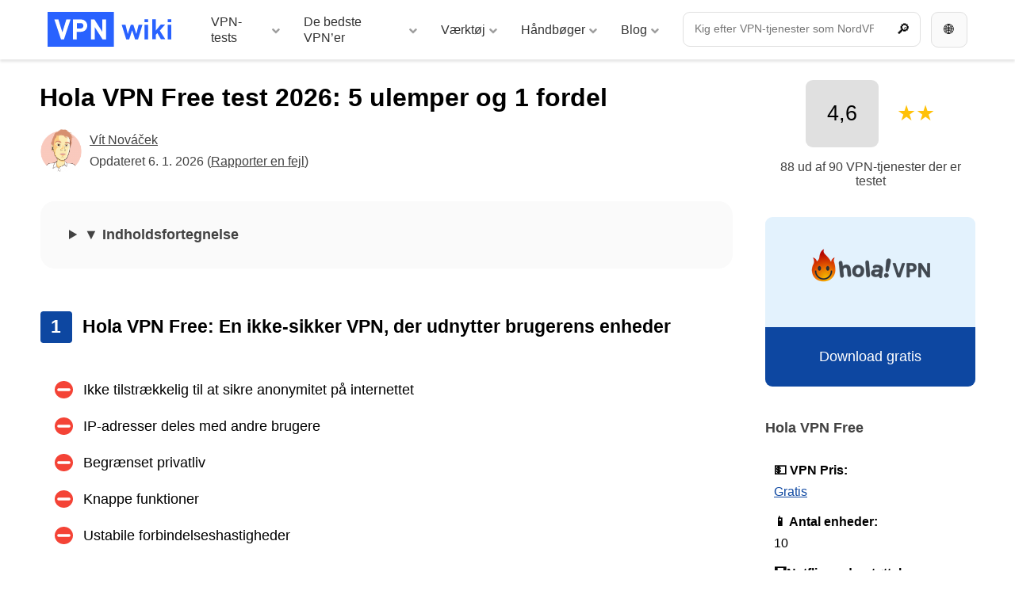

--- FILE ---
content_type: text/html; charset=UTF-8
request_url: https://vpnwiki.com/da/test/hola-free
body_size: 35952
content:
﻿﻿<!DOCTYPE html>
<html lang="da" class="no-js">
<head><meta charset="utf-8"><script>if(navigator.userAgent.match(/MSIE|Internet Explorer/i)||navigator.userAgent.match(/Trident\/7\..*?rv:11/i)){var href=document.location.href;if(!href.match(/[?&]nowprocket/)){if(href.indexOf("?")==-1){if(href.indexOf("#")==-1){document.location.href=href+"?nowprocket=1"}else{document.location.href=href.replace("#","?nowprocket=1#")}}else{if(href.indexOf("#")==-1){document.location.href=href+"&nowprocket=1"}else{document.location.href=href.replace("#","&nowprocket=1#")}}}}</script><script>(()=>{class RocketLazyLoadScripts{constructor(){this.v="1.2.6",this.triggerEvents=["keydown","mousedown","mousemove","touchmove","touchstart","touchend","wheel"],this.userEventHandler=this.t.bind(this),this.touchStartHandler=this.i.bind(this),this.touchMoveHandler=this.o.bind(this),this.touchEndHandler=this.h.bind(this),this.clickHandler=this.u.bind(this),this.interceptedClicks=[],this.interceptedClickListeners=[],this.l(this),window.addEventListener("pageshow",(t=>{this.persisted=t.persisted,this.everythingLoaded&&this.m()})),this.CSPIssue=sessionStorage.getItem("rocketCSPIssue"),document.addEventListener("securitypolicyviolation",(t=>{this.CSPIssue||"script-src-elem"!==t.violatedDirective||"data"!==t.blockedURI||(this.CSPIssue=!0,sessionStorage.setItem("rocketCSPIssue",!0))})),document.addEventListener("DOMContentLoaded",(()=>{this.k()})),this.delayedScripts={normal:[],async:[],defer:[]},this.trash=[],this.allJQueries=[]}p(t){document.hidden?t.t():(this.triggerEvents.forEach((e=>window.addEventListener(e,t.userEventHandler,{passive:!0}))),window.addEventListener("touchstart",t.touchStartHandler,{passive:!0}),window.addEventListener("mousedown",t.touchStartHandler),document.addEventListener("visibilitychange",t.userEventHandler))}_(){this.triggerEvents.forEach((t=>window.removeEventListener(t,this.userEventHandler,{passive:!0}))),document.removeEventListener("visibilitychange",this.userEventHandler)}i(t){"HTML"!==t.target.tagName&&(window.addEventListener("touchend",this.touchEndHandler),window.addEventListener("mouseup",this.touchEndHandler),window.addEventListener("touchmove",this.touchMoveHandler,{passive:!0}),window.addEventListener("mousemove",this.touchMoveHandler),t.target.addEventListener("click",this.clickHandler),this.L(t.target,!0),this.S(t.target,"onclick","rocket-onclick"),this.C())}o(t){window.removeEventListener("touchend",this.touchEndHandler),window.removeEventListener("mouseup",this.touchEndHandler),window.removeEventListener("touchmove",this.touchMoveHandler,{passive:!0}),window.removeEventListener("mousemove",this.touchMoveHandler),t.target.removeEventListener("click",this.clickHandler),this.L(t.target,!1),this.S(t.target,"rocket-onclick","onclick"),this.M()}h(){window.removeEventListener("touchend",this.touchEndHandler),window.removeEventListener("mouseup",this.touchEndHandler),window.removeEventListener("touchmove",this.touchMoveHandler,{passive:!0}),window.removeEventListener("mousemove",this.touchMoveHandler)}u(t){t.target.removeEventListener("click",this.clickHandler),this.L(t.target,!1),this.S(t.target,"rocket-onclick","onclick"),this.interceptedClicks.push(t),t.preventDefault(),t.stopPropagation(),t.stopImmediatePropagation(),this.M()}O(){window.removeEventListener("touchstart",this.touchStartHandler,{passive:!0}),window.removeEventListener("mousedown",this.touchStartHandler),this.interceptedClicks.forEach((t=>{t.target.dispatchEvent(new MouseEvent("click",{view:t.view,bubbles:!0,cancelable:!0}))}))}l(t){EventTarget.prototype.addEventListenerWPRocketBase=EventTarget.prototype.addEventListener,EventTarget.prototype.addEventListener=function(e,i,o){"click"!==e||t.windowLoaded||i===t.clickHandler||t.interceptedClickListeners.push({target:this,func:i,options:o}),(this||window).addEventListenerWPRocketBase(e,i,o)}}L(t,e){this.interceptedClickListeners.forEach((i=>{i.target===t&&(e?t.removeEventListener("click",i.func,i.options):t.addEventListener("click",i.func,i.options))})),t.parentNode!==document.documentElement&&this.L(t.parentNode,e)}D(){return new Promise((t=>{this.P?this.M=t:t()}))}C(){this.P=!0}M(){this.P=!1}S(t,e,i){t.hasAttribute&&t.hasAttribute(e)&&(event.target.setAttribute(i,event.target.getAttribute(e)),event.target.removeAttribute(e))}t(){this._(this),"loading"===document.readyState?document.addEventListener("DOMContentLoaded",this.R.bind(this)):this.R()}k(){let t=[];document.querySelectorAll("script[type=rocketlazyloadscript][data-rocket-src]").forEach((e=>{let i=e.getAttribute("data-rocket-src");if(i&&!i.startsWith("data:")){0===i.indexOf("//")&&(i=location.protocol+i);try{const o=new URL(i).origin;o!==location.origin&&t.push({src:o,crossOrigin:e.crossOrigin||"module"===e.getAttribute("data-rocket-type")})}catch(t){}}})),t=[...new Map(t.map((t=>[JSON.stringify(t),t]))).values()],this.T(t,"preconnect")}async R(){this.lastBreath=Date.now(),this.j(this),this.F(this),this.I(),this.W(),this.q(),await this.A(this.delayedScripts.normal),await this.A(this.delayedScripts.defer),await this.A(this.delayedScripts.async);try{await this.U(),await this.H(this),await this.J()}catch(t){console.error(t)}window.dispatchEvent(new Event("rocket-allScriptsLoaded")),this.everythingLoaded=!0,this.D().then((()=>{this.O()})),this.N()}W(){document.querySelectorAll("script[type=rocketlazyloadscript]").forEach((t=>{t.hasAttribute("data-rocket-src")?t.hasAttribute("async")&&!1!==t.async?this.delayedScripts.async.push(t):t.hasAttribute("defer")&&!1!==t.defer||"module"===t.getAttribute("data-rocket-type")?this.delayedScripts.defer.push(t):this.delayedScripts.normal.push(t):this.delayedScripts.normal.push(t)}))}async B(t){if(await this.G(),!0!==t.noModule||!("noModule"in HTMLScriptElement.prototype))return new Promise((e=>{let i;function o(){(i||t).setAttribute("data-rocket-status","executed"),e()}try{if(navigator.userAgent.indexOf("Firefox/")>0||""===navigator.vendor||this.CSPIssue)i=document.createElement("script"),[...t.attributes].forEach((t=>{let e=t.nodeName;"type"!==e&&("data-rocket-type"===e&&(e="type"),"data-rocket-src"===e&&(e="src"),i.setAttribute(e,t.nodeValue))})),t.text&&(i.text=t.text),i.hasAttribute("src")?(i.addEventListener("load",o),i.addEventListener("error",(function(){i.setAttribute("data-rocket-status","failed-network"),e()})),setTimeout((()=>{i.isConnected||e()}),1)):(i.text=t.text,o()),t.parentNode.replaceChild(i,t);else{const i=t.getAttribute("data-rocket-type"),s=t.getAttribute("data-rocket-src");i?(t.type=i,t.removeAttribute("data-rocket-type")):t.removeAttribute("type"),t.addEventListener("load",o),t.addEventListener("error",(i=>{this.CSPIssue&&i.target.src.startsWith("data:")?(console.log("WPRocket: data-uri blocked by CSP -> fallback"),t.removeAttribute("src"),this.B(t).then(e)):(t.setAttribute("data-rocket-status","failed-network"),e())})),s?(t.removeAttribute("data-rocket-src"),t.src=s):t.src="data:text/javascript;base64,"+window.btoa(unescape(encodeURIComponent(t.text)))}}catch(i){t.setAttribute("data-rocket-status","failed-transform"),e()}}));t.setAttribute("data-rocket-status","skipped")}async A(t){const e=t.shift();return e&&e.isConnected?(await this.B(e),this.A(t)):Promise.resolve()}q(){this.T([...this.delayedScripts.normal,...this.delayedScripts.defer,...this.delayedScripts.async],"preload")}T(t,e){var i=document.createDocumentFragment();t.forEach((t=>{const o=t.getAttribute&&t.getAttribute("data-rocket-src")||t.src;if(o&&!o.startsWith("data:")){const s=document.createElement("link");s.href=o,s.rel=e,"preconnect"!==e&&(s.as="script"),t.getAttribute&&"module"===t.getAttribute("data-rocket-type")&&(s.crossOrigin=!0),t.crossOrigin&&(s.crossOrigin=t.crossOrigin),t.integrity&&(s.integrity=t.integrity),i.appendChild(s),this.trash.push(s)}})),document.head.appendChild(i)}j(t){let e={};function i(i,o){return e[o].eventsToRewrite.indexOf(i)>=0&&!t.everythingLoaded?"rocket-"+i:i}function o(t,o){!function(t){e[t]||(e[t]={originalFunctions:{add:t.addEventListener,remove:t.removeEventListener},eventsToRewrite:[]},t.addEventListener=function(){arguments[0]=i(arguments[0],t),e[t].originalFunctions.add.apply(t,arguments)},t.removeEventListener=function(){arguments[0]=i(arguments[0],t),e[t].originalFunctions.remove.apply(t,arguments)})}(t),e[t].eventsToRewrite.push(o)}function s(e,i){let o=e[i];e[i]=null,Object.defineProperty(e,i,{get:()=>o||function(){},set(s){t.everythingLoaded?o=s:e["rocket"+i]=o=s}})}o(document,"DOMContentLoaded"),o(window,"DOMContentLoaded"),o(window,"load"),o(window,"pageshow"),o(document,"readystatechange"),s(document,"onreadystatechange"),s(window,"onload"),s(window,"onpageshow");try{Object.defineProperty(document,"readyState",{get:()=>t.rocketReadyState,set(e){t.rocketReadyState=e},configurable:!0}),document.readyState="loading"}catch(t){console.log("WPRocket DJE readyState conflict, bypassing")}}F(t){let e;function i(e){return t.everythingLoaded?e:e.split(" ").map((t=>"load"===t||0===t.indexOf("load.")?"rocket-jquery-load":t)).join(" ")}function o(o){function s(t){const e=o.fn[t];o.fn[t]=o.fn.init.prototype[t]=function(){return this[0]===window&&("string"==typeof arguments[0]||arguments[0]instanceof String?arguments[0]=i(arguments[0]):"object"==typeof arguments[0]&&Object.keys(arguments[0]).forEach((t=>{const e=arguments[0][t];delete arguments[0][t],arguments[0][i(t)]=e}))),e.apply(this,arguments),this}}o&&o.fn&&!t.allJQueries.includes(o)&&(o.fn.ready=o.fn.init.prototype.ready=function(e){return t.domReadyFired?e.bind(document)(o):document.addEventListener("rocket-DOMContentLoaded",(()=>e.bind(document)(o))),o([])},s("on"),s("one"),t.allJQueries.push(o)),e=o}o(window.jQuery),Object.defineProperty(window,"jQuery",{get:()=>e,set(t){o(t)}})}async H(t){const e=document.querySelector("script[data-webpack]");e&&(await async function(){return new Promise((t=>{e.addEventListener("load",t),e.addEventListener("error",t)}))}(),await t.K(),await t.H(t))}async U(){this.domReadyFired=!0;try{document.readyState="interactive"}catch(t){}await this.G(),document.dispatchEvent(new Event("rocket-readystatechange")),await this.G(),document.rocketonreadystatechange&&document.rocketonreadystatechange(),await this.G(),document.dispatchEvent(new Event("rocket-DOMContentLoaded")),await this.G(),window.dispatchEvent(new Event("rocket-DOMContentLoaded"))}async J(){try{document.readyState="complete"}catch(t){}await this.G(),document.dispatchEvent(new Event("rocket-readystatechange")),await this.G(),document.rocketonreadystatechange&&document.rocketonreadystatechange(),await this.G(),window.dispatchEvent(new Event("rocket-load")),await this.G(),window.rocketonload&&window.rocketonload(),await this.G(),this.allJQueries.forEach((t=>t(window).trigger("rocket-jquery-load"))),await this.G();const t=new Event("rocket-pageshow");t.persisted=this.persisted,window.dispatchEvent(t),await this.G(),window.rocketonpageshow&&window.rocketonpageshow({persisted:this.persisted}),this.windowLoaded=!0}m(){document.onreadystatechange&&document.onreadystatechange(),window.onload&&window.onload(),window.onpageshow&&window.onpageshow({persisted:this.persisted})}I(){const t=new Map;document.write=document.writeln=function(e){const i=document.currentScript;i||console.error("WPRocket unable to document.write this: "+e);const o=document.createRange(),s=i.parentElement;let n=t.get(i);void 0===n&&(n=i.nextSibling,t.set(i,n));const c=document.createDocumentFragment();o.setStart(c,0),c.appendChild(o.createContextualFragment(e)),s.insertBefore(c,n)}}async G(){Date.now()-this.lastBreath>45&&(await this.K(),this.lastBreath=Date.now())}async K(){return document.hidden?new Promise((t=>setTimeout(t))):new Promise((t=>requestAnimationFrame(t)))}N(){this.trash.forEach((t=>t.remove()))}static run(){const t=new RocketLazyLoadScripts;t.p(t)}}RocketLazyLoadScripts.run()})();</script>
<!-- Google tag (gtag.js) --><script type="rocketlazyloadscript" async data-rocket-src="https://www.googletagmanager.com/gtag/js?id=G-878GDMNRRL"></script><script type="rocketlazyloadscript">
            window.dataLayer = window.dataLayer || [];
            function gtag(){dataLayer.push(arguments);}
            gtag('js', new Date());
          
            gtag('config', 'G-878GDMNRRL');
          </script>
<title>Hola VPN Free test 2026: 5 ulemper og 1 fordel</title>
    <meta name="author" content="Kintaro s. r. o." />
    <meta name="keywords" content="Hola VPN Free test 2026: 5 ulemper og 1 fordel" />
    <meta name="description" content="Den gratis VPN kan deblokere streamingplatforme, men er ikke egnet til online anonymitet, da den deler IP-adressen med andre brugere." />
    <meta name="robots" content="index, follow, max-image-preview:large" />
    <link rel="apple-touch-icon" sizes="180x180" href="/apple-touch-icon.png">
    <link rel="icon" type="image/png" sizes="32x32" href="/favicon-32x32.png">
    <link rel="icon" type="image/png" sizes="16x16" href="/favicon-16x16.png">
    <link rel="manifest" href="/site.webmanifest">
    <link rel="mask-icon" href="/safari-pinned-tab.svg" color="#2962ff">
    <meta name="msapplication-TileColor" content="#2962ff">
    <meta name="theme-color" content="#ffffff">
    <meta name="viewport" content="width=device-width, initial-scale=1">
    <meta property='article:author' content='https://vpnwiki.com/da/author/vitnovacek' /><meta property='article:published_time' content='2026-01-06T00:00:00+01:00' /><meta property='article:modified_time' content='2026-01-06T00:00:00+01:00' /><meta property='og:updated_time' content='2026-01-06T00:00:00+01:00' />
    <meta property='article:section' content='test' /><meta property='article:tag' content='VPN, test' />
    <meta property="og:type" content="article" />
    <meta property="og:title" content="Hola VPN Free test 2026: 5 ulemper og 1 fordel" />
    <meta property="og:description" content="Den gratis VPN kan deblokere streamingplatforme, men er ikke egnet til online anonymitet, da den deler IP-adressen med andre brugere." />
    <meta property="og:url" content="https://vpnwiki.com/da/test/hola-free" />
    <meta property="og:site_name" content="VPN wiki" />
    <meta property="og:image" content="https://vpnwiki.com/da/wp-content/uploads/holavpn.png" />
    <meta property="og:image:url" content="https://vpnwiki.com/da/wp-content/uploads/holavpn.png" />
    <meta property="og:image:alt" content="Hola VPN Free test 2026: 5 ulemper og 1 fordel" />
    <meta property="og:image:height" content="564">
    <meta property="og:image:width" content="1000"> 
    <meta property="fb:app_id" content="868173903717417" />
    <meta name="twitter:card" content="summary" />
    <meta name="twitter:title" content="Hola VPN Free test 2026: 5 ulemper og 1 fordel">
    <meta name="twitter:description" content="Den gratis VPN kan deblokere streamingplatforme, men er ikke egnet til online anonymitet, da den deler IP-adressen med andre brugere.">
    <meta name="twitter:image" content="https://vpnwiki.com/da/wp-content/uploads/holavpn.png">
    <meta name="twitter:site" content="@vpnwiki">
<link rel="alternate" hreflang="en" href="https://vpnwiki.com/en/review/hola-free" /><link rel="alternate" hreflang="es" href="https://vpnwiki.com/es/opiniones/hola-free" /><link rel="alternate" hreflang="fr" href="https://vpnwiki.com/fr/avis/hola-free" /><link rel="alternate" hreflang="ru" href="https://vpnwiki.com/ru/otzyvy/hola-free" /><link rel="alternate" hreflang="pt" href="https://vpnwiki.com/pt/teste/hola-free" /><link rel="alternate" hreflang="de" href="https://vpnwiki.com/de/test/hola-free" /><link rel="alternate" hreflang="tr" href="https://vpnwiki.com/tr/incelemesi/hola-free" /><link rel="alternate" hreflang="it" href="https://vpnwiki.com/it/recensioni/hola-free" /><link rel="alternate" hreflang="pl" href="https://vpnwiki.com/pl/opinie/hola-free" /><link rel="alternate" hreflang="uk" href="https://vpnwiki.com/uk/otzyv/hola-free" /><link rel="alternate" hreflang="nl" href="https://vpnwiki.com/nl/review/hola-free" /><link rel="alternate" hreflang="cs" href="https://vpnwiki.com/cs/recenze/hola-free" /><link rel="alternate" hreflang="sv" href="https://vpnwiki.com/sv/test/hola-free" /><link rel="alternate" hreflang="hu" href="https://vpnwiki.com/hu/velemenyek/hola-free" /><link rel="alternate" hreflang="da" href="https://vpnwiki.com/da/test/hola-free" /><link rel="alternate" hreflang="sk" href="https://vpnwiki.com/sk/recenzia/hola-free" />

<script type="rocketlazyloadscript">
document.addEventListener('DOMContentLoaded', function() {
    var modal = document.getElementById("myModal");
    var btn = document.getElementById("modalBtn");
    var span = document.getElementsByClassName("close")[0];

    btn.onclick = function() {
        modal.style.display = "block";
    }

    span.onclick = function() {
        modal.style.display = "none";
    }

    window.onclick = function(event) {
        if (event.target == modal) {
            modal.style.display = "none";
        }
    }
});
</script>




    <meta name='robots' content='max-image-preview:large' />

<link rel="alternate" type="application/rss+xml" title="VPN wiki &raquo; Hola VPN Free test 2026: 5 ulemper og 1 fordel-kommentar-feed" href="https://vpnwiki.com/da/test/hola-free/feed" />
<link rel="alternate" title="oEmbed (JSON)" type="application/json+oembed" href="https://vpnwiki.com/da/wp-json/oembed/1.0/embed?url=https%3A%2F%2Fvpnwiki.com%2Fda%2Ftest%2Fhola-free" />
<link rel="alternate" title="oEmbed (XML)" type="text/xml+oembed" href="https://vpnwiki.com/da/wp-json/oembed/1.0/embed?url=https%3A%2F%2Fvpnwiki.com%2Fda%2Ftest%2Fhola-free&#038;format=xml" />
<style id='wp-img-auto-sizes-contain-inline-css' type='text/css'>
img:is([sizes=auto i],[sizes^="auto," i]){contain-intrinsic-size:3000px 1500px}
/*# sourceURL=wp-img-auto-sizes-contain-inline-css */
</style>
<style id='wp-emoji-styles-inline-css' type='text/css'>

	img.wp-smiley, img.emoji {
		display: inline !important;
		border: none !important;
		box-shadow: none !important;
		height: 1em !important;
		width: 1em !important;
		margin: 0 0.07em !important;
		vertical-align: -0.1em !important;
		background: none !important;
		padding: 0 !important;
	}
/*# sourceURL=wp-emoji-styles-inline-css */
</style>
<style id='classic-theme-styles-inline-css' type='text/css'>
/*! This file is auto-generated */
.wp-block-button__link{color:#fff;background-color:#32373c;border-radius:9999px;box-shadow:none;text-decoration:none;padding:calc(.667em + 2px) calc(1.333em + 2px);font-size:1.125em}.wp-block-file__button{background:#32373c;color:#fff;text-decoration:none}
/*# sourceURL=/wp-includes/css/classic-themes.min.css */
</style>
<link data-minify="1" rel='stylesheet' id='mpp_gutenberg-css' href='https://vpnwiki.com/da/wp-content/cache/min/1/da/wp-content/plugins/metronet-profile-picture/dist/blocks.style.build.css?ver=1730908711' type='text/css' media='all' />
<link data-minify="1" rel='stylesheet' id='cookie-law-info-css' href='https://vpnwiki.com/da/wp-content/cache/min/1/da/wp-content/plugins/cookie-law-info/legacy/public/css/cookie-law-info-public.css?ver=1730908711' type='text/css' media='all' />
<link data-minify="1" rel='stylesheet' id='cookie-law-info-gdpr-css' href='https://vpnwiki.com/da/wp-content/cache/min/1/da/wp-content/plugins/cookie-law-info/legacy/public/css/cookie-law-info-gdpr.css?ver=1730908711' type='text/css' media='all' />
<link rel='stylesheet' id='ubermenu-css' href='https://vpnwiki.com/da/wp-content/plugins/ubermenu/pro/assets/css/ubermenu.min.css?ver=3.8.1' type='text/css' media='all' />
<link data-minify="1" rel='stylesheet' id='ubermenu-minimal-css' href='https://vpnwiki.com/da/wp-content/cache/min/1/da/wp-content/plugins/ubermenu/assets/css/skins/minimal.css?ver=1730908711' type='text/css' media='all' />
<link data-minify="1" rel='stylesheet' id='ubermenu-font-awesome-all-css' href='https://vpnwiki.com/da/wp-content/cache/min/1/da/wp-content/plugins/ubermenu/assets/fontawesome/css/all.min.css?ver=1730908711' type='text/css' media='all' />
<style id='rocket-lazyload-inline-css' type='text/css'>
.rll-youtube-player{position:relative;padding-bottom:56.23%;height:0;overflow:hidden;max-width:100%;}.rll-youtube-player:focus-within{outline: 2px solid currentColor;outline-offset: 5px;}.rll-youtube-player iframe{position:absolute;top:0;left:0;width:100%;height:100%;z-index:100;background:0 0}.rll-youtube-player img{bottom:0;display:block;left:0;margin:auto;max-width:100%;width:100%;position:absolute;right:0;top:0;border:none;height:auto;-webkit-transition:.4s all;-moz-transition:.4s all;transition:.4s all}.rll-youtube-player img:hover{-webkit-filter:brightness(75%)}.rll-youtube-player .play{height:100%;width:100%;left:0;top:0;position:absolute;background:url(https://vpnwiki.com/da/wp-content/plugins/wp-rocket/assets/img/youtube.png) no-repeat center;background-color: transparent !important;cursor:pointer;border:none;}
/*# sourceURL=rocket-lazyload-inline-css */
</style>
<script type="text/javascript" src="https://vpnwiki.com/da/wp-includes/js/jquery/jquery.min.js?ver=3.7.1" id="jquery-core-js" data-rocket-defer defer></script>
<script type="text/javascript" src="https://vpnwiki.com/da/wp-includes/js/jquery/jquery-migrate.min.js?ver=3.4.1" id="jquery-migrate-js" data-rocket-defer defer></script>
<script type="text/javascript" id="cookie-law-info-js-extra">
/* <![CDATA[ */
var Cli_Data = {"nn_cookie_ids":[],"cookielist":[],"non_necessary_cookies":[],"ccpaEnabled":"","ccpaRegionBased":"","ccpaBarEnabled":"","strictlyEnabled":["necessary","obligatoire"],"ccpaType":"gdpr","js_blocking":"","custom_integration":"","triggerDomRefresh":"","secure_cookies":""};
var cli_cookiebar_settings = {"animate_speed_hide":"500","animate_speed_show":"500","background":"#f5f5f5","border":"#b1a6a6c2","border_on":"","button_1_button_colour":"#2962FF","button_1_button_hover":"#214ecc","button_1_link_colour":"#fff","button_1_as_button":"1","button_1_new_win":"","button_2_button_colour":"#333","button_2_button_hover":"#292929","button_2_link_colour":"#424242","button_2_as_button":"","button_2_hidebar":"","button_3_button_colour":"#eeeeee","button_3_button_hover":"#bebebe","button_3_link_colour":"#424242","button_3_as_button":"1","button_3_new_win":"","button_4_button_colour":"#eeeeee","button_4_button_hover":"#bebebe","button_4_link_colour":"#424242","button_4_as_button":"1","button_7_button_colour":"#2962FF","button_7_button_hover":"#214ecc","button_7_link_colour":"#fff","button_7_as_button":"1","button_7_new_win":"","font_family":"inherit","header_fix":"","notify_animate_hide":"1","notify_animate_show":"","notify_div_id":"#cookie-law-info-bar","notify_position_horizontal":"right","notify_position_vertical":"bottom","scroll_close":"1","scroll_close_reload":"","accept_close_reload":"","reject_close_reload":"","showagain_tab":"","showagain_background":"#fff","showagain_border":"#000","showagain_div_id":"#cookie-law-info-again","showagain_x_position":"100px","text":"#000000","show_once_yn":"","show_once":"10000","logging_on":"","as_popup":"","popup_overlay":"","bar_heading_text":"","cookie_bar_as":"banner","popup_showagain_position":"bottom-right","widget_position":"left"};
var log_object = {"ajax_url":"https://vpnwiki.com/da/wp-admin/admin-ajax.php"};
//# sourceURL=cookie-law-info-js-extra
/* ]]> */
</script>
<script type="rocketlazyloadscript" data-minify="1" data-rocket-type="text/javascript" data-rocket-src="https://vpnwiki.com/da/wp-content/cache/min/1/da/wp-content/plugins/cookie-law-info/legacy/public/js/cookie-law-info-public.js?ver=1730908711" id="cookie-law-info-js" data-rocket-defer defer></script>
<link rel="https://api.w.org/" href="https://vpnwiki.com/da/wp-json/" /><link rel="EditURI" type="application/rsd+xml" title="RSD" href="https://vpnwiki.com/da/xmlrpc.php?rsd" />
<link rel="canonical" href="https://vpnwiki.com/da/test/hola-free" />
<link rel='shortlink' href='https://vpnwiki.com/da/?p=337' />
<style id="ubermenu-custom-generated-css">
/** Font Awesome 4 Compatibility **/
.fa{font-style:normal;font-variant:normal;font-weight:normal;font-family:FontAwesome;}

/** UberMenu Custom Menu Styles (Customizer) **/
/* main */
 .ubermenu-main { max-width:1200px; }
 .ubermenu-main.ubermenu-mobile-accordion-indent { --ubermenu-accordion-indent:20px; }
 .ubermenu-main .ubermenu-item-level-0 > .ubermenu-target { font-size:0.875rem; }
 .ubermenu-main .ubermenu-submenu .ubermenu-item-header > .ubermenu-target:hover { color:#2962ff; }
 .ubermenu.ubermenu-main .ubermenu-item-normal > .ubermenu-target:hover, .ubermenu.ubermenu-main .ubermenu-item-normal.ubermenu-active > .ubermenu-target { color:#2962ff; }
 .ubermenu-main .ubermenu-item-normal > .ubermenu-target { font-size:0.875rem; font-weight:bold; }
 .ubermenu-main .ubermenu-target > .ubermenu-target-description, .ubermenu-main .ubermenu-submenu .ubermenu-target > .ubermenu-target-description { color:#9e9e9e; }
 .ubermenu-main .ubermenu-target:hover > .ubermenu-target-description, .ubermenu-main .ubermenu-active > .ubermenu-target > .ubermenu-target-description, .ubermenu-main .ubermenu-submenu .ubermenu-target:hover > .ubermenu-target-description, .ubermenu-main .ubermenu-submenu .ubermenu-active > .ubermenu-target > .ubermenu-target-description { color:#9e9e9e; }
 .ubermenu-main .ubermenu-item-level-0.ubermenu-has-submenu-drop > .ubermenu-target > .ubermenu-sub-indicator { color:#9e9e9e; }
 .ubermenu-responsive-toggle.ubermenu-responsive-toggle-main:hover { color:#2962ff; }



/** UberMenu Custom Tweaks - Mobile **/
@media screen and (max-width:959px){
.ubermenu .ubermenu-search .ubermenu-searchform{
width: 100% !important;
margin: 0 !important;
}
.ubermenu .ubermenu-search input.ubermenu-search-input {
    padding: 1rem 40px 1rem 15px !important;
}
.ubermenu-skin-minimal.ubermenu-responsive-toggle {
    background-color: #2962ff !important;
    margin: 0.5rem 0 0.5rem 0.5rem;
    border-radius: 0.5rem 0 0 0.5rem;
    color:#ffffff !important;
}
}
/* Status: Loaded from Transient */

</style><script type="rocketlazyloadscript" data-rocket-type="text/javascript">window.wp_data = {"ajax_url":"https:\/\/vpnwiki.com\/da\/wp-admin\/admin-ajax.php","theme_dir":"https:\/\/vpnwiki.com\/da\/wp-content\/themes\/vpn-wiki\/","translations":{"New":"Ny","View":"Se","Subscribe":"Abonner","Unsubscribe":"Afmeld"}};</script><noscript><style id="rocket-lazyload-nojs-css">.rll-youtube-player, [data-lazy-src]{display:none !important;}</style></noscript><style id='global-styles-inline-css' type='text/css'>
:root{--wp--preset--aspect-ratio--square: 1;--wp--preset--aspect-ratio--4-3: 4/3;--wp--preset--aspect-ratio--3-4: 3/4;--wp--preset--aspect-ratio--3-2: 3/2;--wp--preset--aspect-ratio--2-3: 2/3;--wp--preset--aspect-ratio--16-9: 16/9;--wp--preset--aspect-ratio--9-16: 9/16;--wp--preset--color--black: #000000;--wp--preset--color--cyan-bluish-gray: #abb8c3;--wp--preset--color--white: #ffffff;--wp--preset--color--pale-pink: #f78da7;--wp--preset--color--vivid-red: #cf2e2e;--wp--preset--color--luminous-vivid-orange: #ff6900;--wp--preset--color--luminous-vivid-amber: #fcb900;--wp--preset--color--light-green-cyan: #7bdcb5;--wp--preset--color--vivid-green-cyan: #00d084;--wp--preset--color--pale-cyan-blue: #8ed1fc;--wp--preset--color--vivid-cyan-blue: #0693e3;--wp--preset--color--vivid-purple: #9b51e0;--wp--preset--gradient--vivid-cyan-blue-to-vivid-purple: linear-gradient(135deg,rgb(6,147,227) 0%,rgb(155,81,224) 100%);--wp--preset--gradient--light-green-cyan-to-vivid-green-cyan: linear-gradient(135deg,rgb(122,220,180) 0%,rgb(0,208,130) 100%);--wp--preset--gradient--luminous-vivid-amber-to-luminous-vivid-orange: linear-gradient(135deg,rgb(252,185,0) 0%,rgb(255,105,0) 100%);--wp--preset--gradient--luminous-vivid-orange-to-vivid-red: linear-gradient(135deg,rgb(255,105,0) 0%,rgb(207,46,46) 100%);--wp--preset--gradient--very-light-gray-to-cyan-bluish-gray: linear-gradient(135deg,rgb(238,238,238) 0%,rgb(169,184,195) 100%);--wp--preset--gradient--cool-to-warm-spectrum: linear-gradient(135deg,rgb(74,234,220) 0%,rgb(151,120,209) 20%,rgb(207,42,186) 40%,rgb(238,44,130) 60%,rgb(251,105,98) 80%,rgb(254,248,76) 100%);--wp--preset--gradient--blush-light-purple: linear-gradient(135deg,rgb(255,206,236) 0%,rgb(152,150,240) 100%);--wp--preset--gradient--blush-bordeaux: linear-gradient(135deg,rgb(254,205,165) 0%,rgb(254,45,45) 50%,rgb(107,0,62) 100%);--wp--preset--gradient--luminous-dusk: linear-gradient(135deg,rgb(255,203,112) 0%,rgb(199,81,192) 50%,rgb(65,88,208) 100%);--wp--preset--gradient--pale-ocean: linear-gradient(135deg,rgb(255,245,203) 0%,rgb(182,227,212) 50%,rgb(51,167,181) 100%);--wp--preset--gradient--electric-grass: linear-gradient(135deg,rgb(202,248,128) 0%,rgb(113,206,126) 100%);--wp--preset--gradient--midnight: linear-gradient(135deg,rgb(2,3,129) 0%,rgb(40,116,252) 100%);--wp--preset--font-size--small: 13px;--wp--preset--font-size--medium: 20px;--wp--preset--font-size--large: 36px;--wp--preset--font-size--x-large: 42px;--wp--preset--spacing--20: 0.44rem;--wp--preset--spacing--30: 0.67rem;--wp--preset--spacing--40: 1rem;--wp--preset--spacing--50: 1.5rem;--wp--preset--spacing--60: 2.25rem;--wp--preset--spacing--70: 3.38rem;--wp--preset--spacing--80: 5.06rem;--wp--preset--shadow--natural: 6px 6px 9px rgba(0, 0, 0, 0.2);--wp--preset--shadow--deep: 12px 12px 50px rgba(0, 0, 0, 0.4);--wp--preset--shadow--sharp: 6px 6px 0px rgba(0, 0, 0, 0.2);--wp--preset--shadow--outlined: 6px 6px 0px -3px rgb(255, 255, 255), 6px 6px rgb(0, 0, 0);--wp--preset--shadow--crisp: 6px 6px 0px rgb(0, 0, 0);}:where(.is-layout-flex){gap: 0.5em;}:where(.is-layout-grid){gap: 0.5em;}body .is-layout-flex{display: flex;}.is-layout-flex{flex-wrap: wrap;align-items: center;}.is-layout-flex > :is(*, div){margin: 0;}body .is-layout-grid{display: grid;}.is-layout-grid > :is(*, div){margin: 0;}:where(.wp-block-columns.is-layout-flex){gap: 2em;}:where(.wp-block-columns.is-layout-grid){gap: 2em;}:where(.wp-block-post-template.is-layout-flex){gap: 1.25em;}:where(.wp-block-post-template.is-layout-grid){gap: 1.25em;}.has-black-color{color: var(--wp--preset--color--black) !important;}.has-cyan-bluish-gray-color{color: var(--wp--preset--color--cyan-bluish-gray) !important;}.has-white-color{color: var(--wp--preset--color--white) !important;}.has-pale-pink-color{color: var(--wp--preset--color--pale-pink) !important;}.has-vivid-red-color{color: var(--wp--preset--color--vivid-red) !important;}.has-luminous-vivid-orange-color{color: var(--wp--preset--color--luminous-vivid-orange) !important;}.has-luminous-vivid-amber-color{color: var(--wp--preset--color--luminous-vivid-amber) !important;}.has-light-green-cyan-color{color: var(--wp--preset--color--light-green-cyan) !important;}.has-vivid-green-cyan-color{color: var(--wp--preset--color--vivid-green-cyan) !important;}.has-pale-cyan-blue-color{color: var(--wp--preset--color--pale-cyan-blue) !important;}.has-vivid-cyan-blue-color{color: var(--wp--preset--color--vivid-cyan-blue) !important;}.has-vivid-purple-color{color: var(--wp--preset--color--vivid-purple) !important;}.has-black-background-color{background-color: var(--wp--preset--color--black) !important;}.has-cyan-bluish-gray-background-color{background-color: var(--wp--preset--color--cyan-bluish-gray) !important;}.has-white-background-color{background-color: var(--wp--preset--color--white) !important;}.has-pale-pink-background-color{background-color: var(--wp--preset--color--pale-pink) !important;}.has-vivid-red-background-color{background-color: var(--wp--preset--color--vivid-red) !important;}.has-luminous-vivid-orange-background-color{background-color: var(--wp--preset--color--luminous-vivid-orange) !important;}.has-luminous-vivid-amber-background-color{background-color: var(--wp--preset--color--luminous-vivid-amber) !important;}.has-light-green-cyan-background-color{background-color: var(--wp--preset--color--light-green-cyan) !important;}.has-vivid-green-cyan-background-color{background-color: var(--wp--preset--color--vivid-green-cyan) !important;}.has-pale-cyan-blue-background-color{background-color: var(--wp--preset--color--pale-cyan-blue) !important;}.has-vivid-cyan-blue-background-color{background-color: var(--wp--preset--color--vivid-cyan-blue) !important;}.has-vivid-purple-background-color{background-color: var(--wp--preset--color--vivid-purple) !important;}.has-black-border-color{border-color: var(--wp--preset--color--black) !important;}.has-cyan-bluish-gray-border-color{border-color: var(--wp--preset--color--cyan-bluish-gray) !important;}.has-white-border-color{border-color: var(--wp--preset--color--white) !important;}.has-pale-pink-border-color{border-color: var(--wp--preset--color--pale-pink) !important;}.has-vivid-red-border-color{border-color: var(--wp--preset--color--vivid-red) !important;}.has-luminous-vivid-orange-border-color{border-color: var(--wp--preset--color--luminous-vivid-orange) !important;}.has-luminous-vivid-amber-border-color{border-color: var(--wp--preset--color--luminous-vivid-amber) !important;}.has-light-green-cyan-border-color{border-color: var(--wp--preset--color--light-green-cyan) !important;}.has-vivid-green-cyan-border-color{border-color: var(--wp--preset--color--vivid-green-cyan) !important;}.has-pale-cyan-blue-border-color{border-color: var(--wp--preset--color--pale-cyan-blue) !important;}.has-vivid-cyan-blue-border-color{border-color: var(--wp--preset--color--vivid-cyan-blue) !important;}.has-vivid-purple-border-color{border-color: var(--wp--preset--color--vivid-purple) !important;}.has-vivid-cyan-blue-to-vivid-purple-gradient-background{background: var(--wp--preset--gradient--vivid-cyan-blue-to-vivid-purple) !important;}.has-light-green-cyan-to-vivid-green-cyan-gradient-background{background: var(--wp--preset--gradient--light-green-cyan-to-vivid-green-cyan) !important;}.has-luminous-vivid-amber-to-luminous-vivid-orange-gradient-background{background: var(--wp--preset--gradient--luminous-vivid-amber-to-luminous-vivid-orange) !important;}.has-luminous-vivid-orange-to-vivid-red-gradient-background{background: var(--wp--preset--gradient--luminous-vivid-orange-to-vivid-red) !important;}.has-very-light-gray-to-cyan-bluish-gray-gradient-background{background: var(--wp--preset--gradient--very-light-gray-to-cyan-bluish-gray) !important;}.has-cool-to-warm-spectrum-gradient-background{background: var(--wp--preset--gradient--cool-to-warm-spectrum) !important;}.has-blush-light-purple-gradient-background{background: var(--wp--preset--gradient--blush-light-purple) !important;}.has-blush-bordeaux-gradient-background{background: var(--wp--preset--gradient--blush-bordeaux) !important;}.has-luminous-dusk-gradient-background{background: var(--wp--preset--gradient--luminous-dusk) !important;}.has-pale-ocean-gradient-background{background: var(--wp--preset--gradient--pale-ocean) !important;}.has-electric-grass-gradient-background{background: var(--wp--preset--gradient--electric-grass) !important;}.has-midnight-gradient-background{background: var(--wp--preset--gradient--midnight) !important;}.has-small-font-size{font-size: var(--wp--preset--font-size--small) !important;}.has-medium-font-size{font-size: var(--wp--preset--font-size--medium) !important;}.has-large-font-size{font-size: var(--wp--preset--font-size--large) !important;}.has-x-large-font-size{font-size: var(--wp--preset--font-size--x-large) !important;}
/*# sourceURL=global-styles-inline-css */
</style>
<link data-minify="1" rel='stylesheet' id='main-css' href='https://vpnwiki.com/da/wp-content/cache/min/1/da/wp-content/themes/vpn-wiki/assets/css/main.css?ver=1730908711' type='text/css' media='all' />
<link data-minify="1" rel='stylesheet' id='cookie-law-info-table-css' href='https://vpnwiki.com/da/wp-content/cache/min/1/da/wp-content/plugins/cookie-law-info/legacy/public/css/cookie-law-info-table.css?ver=1730908711' type='text/css' media='all' />
</head>
<body class="wp-singular review-template-default single single-review postid-337 single-format-standard wp-theme-vpn-wiki">
<div class="page">
    <header class="header">
        <div data-headroom class="header-content header-content-inverse">
            <div class="header-main">
                
<!-- UberMenu [Configuration:main] [Theme Loc:header] [Integration:auto] -->
<nav id="ubermenu-main-24-header-2" class="ubermenu ubermenu-nojs ubermenu-main ubermenu-menu-24 ubermenu-loc-header ubermenu-responsive ubermenu-responsive-single-column ubermenu-responsive-single-column-subs ubermenu-responsive-default ubermenu-mobile-modal ubermenu-responsive-collapse ubermenu-horizontal ubermenu-transition-fade ubermenu-trigger-hover_intent ubermenu-skin-minimal  ubermenu-bar-align-center ubermenu-items-align-auto ubermenu-items-vstretch ubermenu-bound ubermenu-disable-submenu-scroll ubermenu-sub-indicators ubermenu-retractors-responsive ubermenu-submenu-indicator-closes"><ul id="ubermenu-nav-main-24-header" class="ubermenu-nav" data-title="Header"><li id="menu-item-2987" class="ubermenu-item ubermenu-item-type-custom ubermenu-item-object-custom ubermenu-item-home ubermenu-item-2987 ubermenu-item-level-0 ubermenu-column ubermenu-column-auto ubermenu-align-left" ><div class="ubermenu-content-block ubermenu-custom-content ubermenu-custom-content-padded"><a href="http://vpnwiki.com/da/"><img src="data:image/svg+xml,%3Csvg%20xmlns='http://www.w3.org/2000/svg'%20viewBox='0%200%200%200'%3E%3C/svg%3E" title="VPN wiki" alt="VPN wiki" id="logo" data-lazy-src="https://vpnwiki.com/vpn-wiki.svg" /><noscript><img src="https://vpnwiki.com/vpn-wiki.svg" title="VPN wiki" alt="VPN wiki" id="logo" /></noscript></a></div></li><li id="menu-item-2988" class="ubermenu-item ubermenu-item-type-custom ubermenu-item-object-custom ubermenu-item-has-children ubermenu-item-2988 ubermenu-item-level-0 ubermenu-column ubermenu-column-auto ubermenu-has-submenu-drop ubermenu-has-submenu-mega" ><a class="ubermenu-target ubermenu-item-layout-default ubermenu-item-layout-text_only" href="http://vpnwiki.com/da/test" tabindex="0"><span class="ubermenu-target-title ubermenu-target-text">VPN-tests</span><i class='ubermenu-sub-indicator fas fa-angle-down'></i></a><ul  class="ubermenu-submenu ubermenu-submenu-id-2988 ubermenu-submenu-type-auto ubermenu-submenu-type-mega ubermenu-submenu-drop ubermenu-submenu-align-full_width"  ><li class="ubermenu-item ubermenu-item-type-custom ubermenu-item-object-ubermenu-custom ubermenu-item-has-children ubermenu-item-2989 ubermenu-item-level-1 ubermenu-column ubermenu-column-natural ubermenu-has-submenu-stack ubermenu-item-type-column ubermenu-column-id-2989"><ul  class="ubermenu-submenu ubermenu-submenu-id-2989 ubermenu-submenu-type-stack"  ><li id="menu-item-2990" class="ubermenu-item ubermenu-item-type-post_type ubermenu-item-object-review ubermenu-item-2990 ubermenu-item-auto ubermenu-item-normal ubermenu-item-level-2 ubermenu-column ubermenu-column-auto" ><a class="ubermenu-target ubermenu-item-layout-default ubermenu-item-layout-text_only" href="https://vpnwiki.com/da/test/nordvpn"><span class="ubermenu-target-title ubermenu-target-text">NordVPN</span><span class="ubermenu-target-divider"> – </span><span class="ubermenu-target-description ubermenu-target-text">Den bedste VPN ifølge vores test</span></a></li><li id="menu-item-2991" class="ubermenu-item ubermenu-item-type-post_type ubermenu-item-object-review ubermenu-item-2991 ubermenu-item-auto ubermenu-item-normal ubermenu-item-level-2 ubermenu-column ubermenu-column-auto" ><a class="ubermenu-target ubermenu-item-layout-default ubermenu-item-layout-text_only" href="https://vpnwiki.com/da/test/surfshark"><span class="ubermenu-target-title ubermenu-target-text">Surfshark</span><span class="ubermenu-target-divider"> – </span><span class="ubermenu-target-description ubermenu-target-text">Bedste VPN til ubegrænsede enheder</span></a></li><li id="menu-item-2992" class="ubermenu-item ubermenu-item-type-post_type ubermenu-item-object-review ubermenu-item-2992 ubermenu-item-auto ubermenu-item-normal ubermenu-item-level-2 ubermenu-column ubermenu-column-auto" ><a class="ubermenu-target ubermenu-item-layout-default ubermenu-item-layout-text_only" href="https://vpnwiki.com/da/test/private-internet-access"><span class="ubermenu-target-title ubermenu-target-text">Private Internet Access</span><span class="ubermenu-target-divider"> – </span><span class="ubermenu-target-description ubermenu-target-text">Bedste server- og landetilbud</span></a></li><li id="menu-item-2993" class="ubermenu-item ubermenu-item-type-post_type ubermenu-item-object-review ubermenu-item-2993 ubermenu-item-auto ubermenu-item-normal ubermenu-item-level-2 ubermenu-column ubermenu-column-auto" ><a class="ubermenu-target ubermenu-item-layout-default ubermenu-item-layout-text_only" href="https://vpnwiki.com/da/test/cyberghostvpn"><span class="ubermenu-target-title ubermenu-target-text">CyberGhost VPN</span><span class="ubermenu-target-divider"> – </span><span class="ubermenu-target-description ubermenu-target-text">Hurtig og sikker VPN til Netflix</span></a></li><li id="menu-item-2994" class="ubermenu-item ubermenu-item-type-post_type ubermenu-item-object-review ubermenu-item-2994 ubermenu-item-auto ubermenu-item-normal ubermenu-item-level-2 ubermenu-column ubermenu-column-auto" ><a class="ubermenu-target ubermenu-item-layout-default ubermenu-item-layout-text_only" href="https://vpnwiki.com/da/test/protonvpn-plus"><span class="ubermenu-target-title ubermenu-target-text">Proton VPN Plus</span><span class="ubermenu-target-divider"> – </span><span class="ubermenu-target-description ubermenu-target-text">Ekstremt sikker, hurtig og med mange funktioner</span></a></li><li id="menu-item-2995" class="ubermenu-item ubermenu-item-type-post_type ubermenu-item-object-review ubermenu-item-2995 ubermenu-item-auto ubermenu-item-normal ubermenu-item-level-2 ubermenu-column ubermenu-column-auto" ><a class="ubermenu-target ubermenu-item-layout-default ubermenu-item-layout-text_only" href="https://vpnwiki.com/da/test/express-vpn"><span class="ubermenu-target-title ubermenu-target-text">ExpressVPN</span><span class="ubermenu-target-divider"> – </span><span class="ubermenu-target-description ubermenu-target-text">Den hurtigste VPN til Netflix, streaming og torrenting</span></a></li><li id="menu-item-2996" class="ubermenu-item ubermenu-item-type-post_type ubermenu-item-object-review ubermenu-item-2996 ubermenu-item-auto ubermenu-item-normal ubermenu-item-level-2 ubermenu-column ubermenu-column-auto" ><a class="ubermenu-target ubermenu-item-layout-default ubermenu-item-layout-text_only" href="https://vpnwiki.com/da/test/ivacy"><span class="ubermenu-target-title ubermenu-target-text">Ivacy VPN</span><span class="ubermenu-target-divider"> – </span><span class="ubermenu-target-description ubermenu-target-text">Den bedste VPN for maksimal anonymitet</span></a></li></ul></li><li class="ubermenu-retractor ubermenu-retractor-mobile"><i class="fas fa-times"></i> Luk</li></ul></li><li id="menu-item-2997" class="ubermenu-item ubermenu-item-type-post_type ubermenu-item-object-page ubermenu-item-has-children ubermenu-item-2997 ubermenu-item-level-0 ubermenu-column ubermenu-column-auto ubermenu-has-submenu-drop ubermenu-has-submenu-mega" ><a class="ubermenu-target ubermenu-item-layout-default ubermenu-item-layout-text_only" href="https://vpnwiki.com/da/top-10" tabindex="0"><span class="ubermenu-target-title ubermenu-target-text">De bedste VPN&#8217;er</span><i class='ubermenu-sub-indicator fas fa-angle-down'></i></a><ul  class="ubermenu-submenu ubermenu-submenu-id-2997 ubermenu-submenu-type-auto ubermenu-submenu-type-mega ubermenu-submenu-drop ubermenu-submenu-align-full_width"  ><li class="ubermenu-item ubermenu-item-type-custom ubermenu-item-object-ubermenu-custom ubermenu-item-has-children ubermenu-item-3003 ubermenu-item-level-1 ubermenu-column ubermenu-column-natural ubermenu-has-submenu-stack ubermenu-item-type-column ubermenu-column-id-3003"><ul  class="ubermenu-submenu ubermenu-submenu-id-3003 ubermenu-submenu-type-stack"  ><li id="menu-item-3001" class="ubermenu-item ubermenu-item-type-post_type ubermenu-item-object-page ubermenu-item-3001 ubermenu-item-auto ubermenu-item-normal ubermenu-item-level-2 ubermenu-column ubermenu-column-auto" ><a class="ubermenu-target ubermenu-item-layout-default ubermenu-item-layout-text_only" href="https://vpnwiki.com/da/top-10/gratis"><span class="ubermenu-target-title ubermenu-target-text">De bedste gratis VPN&#8217;er</span><span class="ubermenu-target-divider"> – </span><span class="ubermenu-target-description ubermenu-target-text">Gratis VPN’er, der kan bruges uden at indtaste et kreditkort</span></a></li><li id="menu-item-2999" class="ubermenu-item ubermenu-item-type-post_type ubermenu-item-object-page ubermenu-item-2999 ubermenu-item-auto ubermenu-item-normal ubermenu-item-level-2 ubermenu-column ubermenu-column-auto" ><a class="ubermenu-target ubermenu-item-layout-default ubermenu-item-layout-text_only" href="https://vpnwiki.com/da/top-10/netflix"><span class="ubermenu-target-title ubermenu-target-text">De bedste VPN&#8217;er til Netflix</span><span class="ubermenu-target-divider"> – </span><span class="ubermenu-target-description ubermenu-target-text">De kan fjerne blokeringen af amerikansk Netflix og er hurtige nok til 4K-video</span></a></li><li id="menu-item-3002" class="ubermenu-item ubermenu-item-type-post_type ubermenu-item-object-page ubermenu-item-3002 ubermenu-item-auto ubermenu-item-normal ubermenu-item-level-2 ubermenu-column ubermenu-column-auto" ><a class="ubermenu-target ubermenu-item-layout-default ubermenu-item-layout-text_only" href="https://vpnwiki.com/da/top-10/android"><span class="ubermenu-target-title ubermenu-target-text">De bedste VPN&#8217;er til Android</span><span class="ubermenu-target-divider"> – </span><span class="ubermenu-target-description ubermenu-target-text">Gratis og premium VPN’er for den ultimative sikkerhed på Android-enheder</span></a></li><li id="menu-item-2998" class="ubermenu-item ubermenu-item-type-post_type ubermenu-item-object-page ubermenu-item-2998 ubermenu-item-auto ubermenu-item-normal ubermenu-item-level-2 ubermenu-column ubermenu-column-auto" ><a class="ubermenu-target ubermenu-item-layout-default ubermenu-item-layout-text_only" href="https://vpnwiki.com/da/top-10/gaming"><span class="ubermenu-target-title ubermenu-target-text">De bedste VPN&#8217;er til gaming</span><span class="ubermenu-target-divider"> – </span><span class="ubermenu-target-description ubermenu-target-text">De kan bruges på Playstation, Xbox og router og tilbyder optimal hastighed til gamere</span></a></li><li id="menu-item-3000" class="ubermenu-item ubermenu-item-type-post_type ubermenu-item-object-page ubermenu-item-3000 ubermenu-item-auto ubermenu-item-normal ubermenu-item-level-2 ubermenu-column ubermenu-column-auto" ><a class="ubermenu-target ubermenu-item-layout-default ubermenu-item-layout-text_only" href="https://vpnwiki.com/da/top-10/torrenting"><span class="ubermenu-target-title ubermenu-target-text">Bedste VPN til torrenting</span><span class="ubermenu-target-divider"> – </span><span class="ubermenu-target-description ubermenu-target-text">De understøtter torrenting, sikrer anonymitet og er hurtige</span></a></li></ul></li><li class="ubermenu-retractor ubermenu-retractor-mobile"><i class="fas fa-times"></i> Luk</li></ul></li><li id="menu-item-3488" class="ubermenu-item ubermenu-item-type-post_type ubermenu-item-object-page ubermenu-item-has-children ubermenu-item-3488 ubermenu-item-level-0 ubermenu-column ubermenu-column-auto ubermenu-has-submenu-drop ubermenu-has-submenu-mega" ><a class="ubermenu-target ubermenu-item-layout-default ubermenu-item-layout-text_only" href="https://vpnwiki.com/da/vaerktoej" tabindex="0"><span class="ubermenu-target-title ubermenu-target-text">Værktøj</span><i class='ubermenu-sub-indicator fas fa-angle-down'></i></a><ul  class="ubermenu-submenu ubermenu-submenu-id-3488 ubermenu-submenu-type-auto ubermenu-submenu-type-mega ubermenu-submenu-drop ubermenu-submenu-align-full_width"  ><li id="menu-item-3489" class="ubermenu-item ubermenu-item-type-post_type ubermenu-item-object-page ubermenu-item-3489 ubermenu-item-auto ubermenu-item-header ubermenu-item-level-1 ubermenu-column ubermenu-column-auto" ><a class="ubermenu-target ubermenu-item-layout-default ubermenu-item-layout-text_only" href="https://vpnwiki.com/da/vaerktoej/adgangskode-generator"><span class="ubermenu-target-title ubermenu-target-text">Adgangskode-generator</span></a></li><li class="ubermenu-retractor ubermenu-retractor-mobile"><i class="fas fa-times"></i> Luk</li></ul></li><li id="menu-item-3004" class="ubermenu-item ubermenu-item-type-taxonomy ubermenu-item-object-category ubermenu-item-has-children ubermenu-item-3004 ubermenu-item-level-0 ubermenu-column ubermenu-column-auto ubermenu-has-submenu-drop ubermenu-has-submenu-mega" ><a class="ubermenu-target ubermenu-item-layout-default ubermenu-item-layout-text_only" href="https://vpnwiki.com/da/category/sadan-gor-du-det" tabindex="0"><span class="ubermenu-target-title ubermenu-target-text">Håndbøger</span><i class='ubermenu-sub-indicator fas fa-angle-down'></i></a><ul  class="ubermenu-submenu ubermenu-submenu-id-3004 ubermenu-submenu-type-auto ubermenu-submenu-type-mega ubermenu-submenu-drop ubermenu-submenu-align-full_width"  ><li class="ubermenu-item ubermenu-item-type-custom ubermenu-item-object-ubermenu-custom ubermenu-item-has-children ubermenu-item-3006 ubermenu-item-level-1 ubermenu-column ubermenu-column-1-2 ubermenu-has-submenu-stack ubermenu-item-type-column ubermenu-column-id-3006"><ul  class="ubermenu-submenu ubermenu-submenu-id-3006 ubermenu-submenu-type-stack"  ><li id="menu-item-3008" class="ubermenu-item ubermenu-item-type-post_type ubermenu-item-object-post ubermenu-item-3008 ubermenu-item-auto ubermenu-item-normal ubermenu-item-level-2 ubermenu-column ubermenu-column-auto" ><a class="ubermenu-target ubermenu-item-layout-default ubermenu-item-layout-text_only" href="https://vpnwiki.com/da/sikkerhed-pa-internettet-8-mader-at-beskytte-dig-selv-bedre-pa"><span class="ubermenu-target-title ubermenu-target-text">Sikkerhed på internettet</span><span class="ubermenu-target-divider"> – </span><span class="ubermenu-target-description ubermenu-target-text">8 måder at beskytte sig bedre mod virus og svindlere på</span></a></li><li id="menu-item-3009" class="ubermenu-item ubermenu-item-type-post_type ubermenu-item-object-post ubermenu-item-3009 ubermenu-item-auto ubermenu-item-normal ubermenu-item-level-2 ubermenu-column ubermenu-column-auto" ><a class="ubermenu-target ubermenu-item-layout-default ubermenu-item-layout-text_only" href="https://vpnwiki.com/da/sadan-beskytter-du-dit-privatliv-pa-internettet"><span class="ubermenu-target-title ubermenu-target-text">Privatliv på internettet</span><span class="ubermenu-target-divider"> – </span><span class="ubermenu-target-description ubermenu-target-text">Sådan opfører du dig online for at sikre dit privatliv</span></a></li><li id="menu-item-3010" class="ubermenu-item ubermenu-item-type-post_type ubermenu-item-object-post ubermenu-item-3010 ubermenu-item-auto ubermenu-item-normal ubermenu-item-level-2 ubermenu-column ubermenu-column-auto" ><a class="ubermenu-target ubermenu-item-layout-default ubermenu-item-layout-text_only" href="https://vpnwiki.com/da/vpn-vejledning-hvad-er-en-vpn-forbindelse-og-hvordan-fungerer-den"><span class="ubermenu-target-title ubermenu-target-text">Sådan fungerer en VPN</span><span class="ubermenu-target-divider"> – </span><span class="ubermenu-target-description ubermenu-target-text">Hvad er princippet bag en VPN, og hvorfor gør den browsing mere sikker?</span></a></li><li id="menu-item-3011" class="ubermenu-item ubermenu-item-type-post_type ubermenu-item-object-post ubermenu-item-3011 ubermenu-item-auto ubermenu-item-normal ubermenu-item-level-2 ubermenu-column ubermenu-column-auto" ><a class="ubermenu-target ubermenu-item-layout-default ubermenu-item-layout-text_only" href="https://vpnwiki.com/da/5-grunde-til-at-bruge-en-vpn"><span class="ubermenu-target-title ubermenu-target-text">Hvorfor bruge en VPN?</span><span class="ubermenu-target-divider"> – </span><span class="ubermenu-target-description ubermenu-target-text">Beskyt dig selv mod sporing, usikrede netværk og fjern blokering af streamingtjenester</span></a></li><li id="menu-item-3012" class="ubermenu-item ubermenu-item-type-post_type ubermenu-item-object-post ubermenu-item-3012 ubermenu-item-auto ubermenu-item-normal ubermenu-item-level-2 ubermenu-column ubermenu-column-auto" ><a class="ubermenu-target ubermenu-item-layout-default ubermenu-item-layout-text_only" href="https://vpnwiki.com/da/hvordan-man-vaelger-en-vpn-en-simpel-guide-for-begyndere"><span class="ubermenu-target-title ubermenu-target-text">Sådan vælger du en VPN</span><span class="ubermenu-target-divider"> – </span><span class="ubermenu-target-description ubermenu-target-text">Hvordan vælger man en VPN, der bedst opfylder ens behov?</span></a></li><li id="menu-item-3013" class="ubermenu-item ubermenu-item-type-post_type ubermenu-item-object-post ubermenu-item-3013 ubermenu-item-auto ubermenu-item-normal ubermenu-item-level-2 ubermenu-column ubermenu-column-auto" ><a class="ubermenu-target ubermenu-item-layout-default ubermenu-item-layout-text_only" href="https://vpnwiki.com/da/gratis-vpn-disse-syv-ting-skal-du-vaere-opmaerksom-pa"><span class="ubermenu-target-title ubermenu-target-text">Risici ved gratis VPN&#8217;er</span><span class="ubermenu-target-divider"> – </span><span class="ubermenu-target-description ubermenu-target-text">Nogle gratis VPN’er sælger måske brugerdata, og deres sikkerhedsniveauer kan være lavere</span></a></li><li id="menu-item-3014" class="ubermenu-item ubermenu-item-type-post_type ubermenu-item-object-post ubermenu-item-3014 ubermenu-item-auto ubermenu-item-normal ubermenu-item-level-2 ubermenu-column ubermenu-column-auto" ><a class="ubermenu-target ubermenu-item-layout-default ubermenu-item-layout-text_only" href="https://vpnwiki.com/da/sadan-bruger-du-en-vpn-anonymitet-netflix-og-udenlandske-streams"><span class="ubermenu-target-title ubermenu-target-text">Sådan bruger du en VPN</span><span class="ubermenu-target-divider"> – </span><span class="ubermenu-target-description ubermenu-target-text">Ingen erfaring med VPN’er? Denne guide forklarer, hvordan du bruger tjenesten</span></a></li><li id="menu-item-3015" class="ubermenu-item ubermenu-item-type-post_type ubermenu-item-object-post ubermenu-item-3015 ubermenu-item-auto ubermenu-item-normal ubermenu-item-level-2 ubermenu-column ubermenu-column-auto" ><a class="ubermenu-target ubermenu-item-layout-default ubermenu-item-layout-text_only" href="https://vpnwiki.com/da/sadan-ser-du-udenlandsk-netflix-via-vpn"><span class="ubermenu-target-title ubermenu-target-text">Sådan fjerner du blokeringen af amerikansk Netflix</span><span class="ubermenu-target-divider"> – </span><span class="ubermenu-target-description ubermenu-target-text">Guide til, hvordan man fjerner blokeringen af amerikansk Netflix via en VPN</span></a></li></ul></li><li class="ubermenu-item ubermenu-item-type-custom ubermenu-item-object-ubermenu-custom ubermenu-item-has-children ubermenu-item-3654 ubermenu-item-level-1 ubermenu-column ubermenu-column-1-2 ubermenu-has-submenu-stack ubermenu-item-type-column ubermenu-column-id-3654"><ul  class="ubermenu-submenu ubermenu-submenu-id-3654 ubermenu-submenu-type-stack"  ><li id="menu-item-3657" class="ubermenu-item ubermenu-item-type-post_type ubermenu-item-object-page ubermenu-item-3657 ubermenu-item-auto ubermenu-item-normal ubermenu-item-level-2 ubermenu-column ubermenu-column-auto" ><a class="ubermenu-target ubermenu-item-layout-default ubermenu-item-layout-text_only" href="https://vpnwiki.com/da/saadan-ser/netflix"><span class="ubermenu-target-title ubermenu-target-text">Sådan ser du amerikansk Netflix</span><span class="ubermenu-target-divider"> – </span><span class="ubermenu-target-description ubermenu-target-text">Få adgang til amerikansk Netflix med en VPN</span></a></li><li id="menu-item-3655" class="ubermenu-item ubermenu-item-type-post_type ubermenu-item-object-page ubermenu-item-3655 ubermenu-item-auto ubermenu-item-normal ubermenu-item-level-2 ubermenu-column ubermenu-column-auto" ><a class="ubermenu-target ubermenu-item-layout-default ubermenu-item-layout-text_only" href="https://vpnwiki.com/da/saadan-ser/formula-1"><span class="ubermenu-target-title ubermenu-target-text">Sådan ser du Formel 1</span><span class="ubermenu-target-divider"> – </span><span class="ubermenu-target-description ubermenu-target-text">Se hele F1-sæsonen for kun 11,19 kr. pr. måned</span></a></li><li id="menu-item-3656" class="ubermenu-item ubermenu-item-type-post_type ubermenu-item-object-page ubermenu-item-3656 ubermenu-item-auto ubermenu-item-normal ubermenu-item-level-2 ubermenu-column ubermenu-column-auto" ><a class="ubermenu-target ubermenu-item-layout-default ubermenu-item-layout-text_only" href="https://vpnwiki.com/da/saadan-ser/la-liga"><span class="ubermenu-target-title ubermenu-target-text">Sådan følger du La Liga</span><span class="ubermenu-target-divider"> – </span><span class="ubermenu-target-description ubermenu-target-text">Livestreaming for kun 5,39 kr. pr. måned</span></a></li><li id="menu-item-3658" class="ubermenu-item ubermenu-item-type-post_type ubermenu-item-object-page ubermenu-item-3658 ubermenu-item-auto ubermenu-item-normal ubermenu-item-level-2 ubermenu-column ubermenu-column-auto" ><a class="ubermenu-target ubermenu-item-layout-default ubermenu-item-layout-text_only" href="https://vpnwiki.com/da/saadan-ser/premier-league"><span class="ubermenu-target-title ubermenu-target-text">Sådan ser du Premier League</span><span class="ubermenu-target-divider"> – </span><span class="ubermenu-target-description ubermenu-target-text">Hele sæsonen live for kun 5,39 kr om måneden</span></a></li></ul></li><li class="ubermenu-retractor ubermenu-retractor-mobile"><i class="fas fa-times"></i> Luk</li></ul></li><li id="menu-item-3005" class="ubermenu-item ubermenu-item-type-taxonomy ubermenu-item-object-category ubermenu-item-has-children ubermenu-item-3005 ubermenu-item-level-0 ubermenu-column ubermenu-column-auto ubermenu-has-submenu-drop ubermenu-has-submenu-mega" ><a class="ubermenu-target ubermenu-item-layout-default ubermenu-item-layout-text_only" href="https://vpnwiki.com/da/category/jagten-pa-svindlere" tabindex="0"><span class="ubermenu-target-title ubermenu-target-text">Blog</span><i class='ubermenu-sub-indicator fas fa-angle-down'></i></a><ul  class="ubermenu-submenu ubermenu-submenu-id-3005 ubermenu-submenu-type-auto ubermenu-submenu-type-mega ubermenu-submenu-drop ubermenu-submenu-align-full_width"  ><li class="ubermenu-item ubermenu-item-type-custom ubermenu-item-object-ubermenu-custom ubermenu-item-has-children ubermenu-item-3007 ubermenu-item-level-1 ubermenu-column ubermenu-column-natural ubermenu-has-submenu-stack ubermenu-item-type-column ubermenu-column-id-3007"><ul  class="ubermenu-submenu ubermenu-submenu-id-3007 ubermenu-submenu-type-stack"  ><li id="menu-item-3016" class="ubermenu-item ubermenu-item-type-post_type ubermenu-item-object-post ubermenu-item-3016 ubermenu-item-auto ubermenu-item-normal ubermenu-item-level-2 ubermenu-column ubermenu-column-auto" ><a class="ubermenu-target ubermenu-item-layout-default ubermenu-item-layout-text_only" href="https://vpnwiki.com/da/youtube-premium"><span class="ubermenu-target-title ubermenu-target-text">YouTube Premium uden reklamer for 3,65 kr</span><span class="ubermenu-target-divider"> – </span><span class="ubermenu-target-description ubermenu-target-text">Her er en guide til, hvordan du aktiverer det</span></a></li><li id="menu-item-3017" class="ubermenu-item ubermenu-item-type-post_type ubermenu-item-object-post ubermenu-item-3017 ubermenu-item-auto ubermenu-item-normal ubermenu-item-level-2 ubermenu-column ubermenu-column-auto" ><a class="ubermenu-target ubermenu-item-layout-default ubermenu-item-layout-text_only" href="https://vpnwiki.com/da/youtube-premium-priser-paa-abonnementer-efter-land"><span class="ubermenu-target-title ubermenu-target-text">YouTube Premium-priser efter land</span><span class="ubermenu-target-divider"> – </span><span class="ubermenu-target-description ubermenu-target-text">Hvor meget betaler folk for YouTube Premium i forskellige lande rundt om i verden?</span></a></li><li id="menu-item-3018" class="ubermenu-item ubermenu-item-type-post_type ubermenu-item-object-post ubermenu-item-3018 ubermenu-item-auto ubermenu-item-normal ubermenu-item-level-2 ubermenu-column ubermenu-column-auto" ><a class="ubermenu-target ubermenu-item-layout-default ubermenu-item-layout-text_only" href="https://vpnwiki.com/da/netflix-priser-i-245-lande"><span class="ubermenu-target-title ubermenu-target-text">Netflix-priser i 245 lande</span><span class="ubermenu-target-divider"> – </span><span class="ubermenu-target-description ubermenu-target-text">En global oversigt over abonnementspriser</span></a></li><li id="menu-item-3019" class="ubermenu-item ubermenu-item-type-post_type ubermenu-item-object-post ubermenu-item-3019 ubermenu-item-auto ubermenu-item-normal ubermenu-item-level-2 ubermenu-column ubermenu-column-auto" ><a class="ubermenu-target ubermenu-item-layout-default ubermenu-item-layout-text_only" href="https://vpnwiki.com/da/svindel-paa-facebook-marketplace"><span class="ubermenu-target-title ubermenu-target-text">Svindel på Facebook Marketplace</span><span class="ubermenu-target-divider"> – </span><span class="ubermenu-target-description ubermenu-target-text">Sådan undgår du at falde for forsikringstricket ved forsendelse</span></a></li><li id="menu-item-3020" class="ubermenu-item ubermenu-item-type-post_type ubermenu-item-object-post ubermenu-item-3020 ubermenu-item-auto ubermenu-item-normal ubermenu-item-level-2 ubermenu-column ubermenu-column-auto" ><a class="ubermenu-target ubermenu-item-layout-default ubermenu-item-layout-text_only" href="https://vpnwiki.com/da/airbnb-svindel-med-langtidsudlejning"><span class="ubermenu-target-title ubermenu-target-text">Svindel med lejlighedsudlejning</span><span class="ubermenu-target-divider"> – </span><span class="ubermenu-target-description ubermenu-target-text">Afsløring af svindel, hvor svindlere misbruger Airbnbs navn</span></a></li><li id="menu-item-3021" class="ubermenu-item ubermenu-item-type-post_type ubermenu-item-object-post ubermenu-item-3021 ubermenu-item-auto ubermenu-item-normal ubermenu-item-level-2 ubermenu-column ubermenu-column-auto" ><a class="ubermenu-target ubermenu-item-layout-default ubermenu-item-layout-text_only" href="https://vpnwiki.com/da/farlige-kosttilskud"><span class="ubermenu-target-title ubermenu-target-text">Farlige kosttilskud</span><span class="ubermenu-target-divider"> – </span><span class="ubermenu-target-description ubermenu-target-text">Svindlere sælger tvivlsomme kosttilskud og skilter med anbefalinger fra ikke-eksisterende læger</span></a></li><li id="menu-item-3022" class="ubermenu-item ubermenu-item-type-post_type ubermenu-item-object-post ubermenu-item-3022 ubermenu-item-auto ubermenu-item-normal ubermenu-item-level-2 ubermenu-column ubermenu-column-auto" ><a class="ubermenu-target ubermenu-item-layout-default ubermenu-item-layout-text_only" href="https://vpnwiki.com/da/spam-fra-eu-business-register"><span class="ubermenu-target-title ubermenu-target-text">EU Business Register Spam</span><span class="ubermenu-target-divider"> – </span><span class="ubermenu-target-description ubermenu-target-text">Vi ved, hvad der sker, hvis du ikke betaler nogen af svindlernes fakturaer</span></a></li></ul></li><li class="ubermenu-retractor ubermenu-retractor-mobile"><i class="fas fa-times"></i> Luk</li></ul></li><li id="menu-item-3023" class="ubermenu-item ubermenu-item-type-custom ubermenu-item-object-ubermenu-custom ubermenu-item-3023 ubermenu-item-level-0 ubermenu-column ubermenu-column-natural ubermenu-align-right" ><div class="ubermenu-content-block ubermenu-custom-content ubermenu-custom-content-padded"> <form method="post" class="form search-header js__search-content js-header-search-form">
                        <fieldset>
                            <div class="control-group">
                                <div class="control-field whisperer">
                                    <div class="addon">
                                        <input type="text" class="input js__search-input" name="s" autocomplete="off"
                                               placeholder="Kig efter VPN-tjenester som NordVPN…">
                                        <button type="submit" class="addon-item">🔎</button>
                                    </div>
                                    <div class="whisperer-window js__search-whisperer">

                                    </div>
                                </div>
                            </div>
                        </fieldset>
                    </form></div></li><li id="menu-item-3573" class="ubermenu-item ubermenu-item-type-custom ubermenu-item-object-ubermenu-custom ubermenu-item-3573 ubermenu-item-level-0 ubermenu-column ubermenu-column-natural" ><div class="ubermenu-content-block ubermenu-custom-content ubermenu-custom-content-padded"><button id="modalBtn" class="button">🌐</button><div id="myModal" class="modal"><div class="modal-content"><span class="close">&times;</span><a href="https://vpnwiki.com/cs/recenze/hola-free" lang="cs" hreflang="cs">Čeština</a><a href="https://vpnwiki.com/da/test/hola-free" lang="da" hreflang="da">Dansk</a><a href="https://vpnwiki.com/de/test/hola-free" lang="de" hreflang="de">Deutsch</a><a href="https://vpnwiki.com/en/review/hola-free" lang="en" hreflang="en">English</a><a href="https://vpnwiki.com/es/opiniones/hola-free" lang="es" hreflang="es">Español</a><a href="https://vpnwiki.com/fr/avis/hola-free" lang="fr" hreflang="fr">Français</a><a href="https://vpnwiki.com/hu/velemenyek/hola-free" lang="hu" hreflang="hu">Magyar</a><a href="https://vpnwiki.com/it/recensioni/hola-free" lang="it" hreflang="it">Italian</a><a href="https://vpnwiki.com/nl/review/hola-free" lang="nl" hreflang="nl">Nederlands</a><a href="https://vpnwiki.com/pl/opinie/hola-free" lang="pl" hreflang="pl">Polski</a><a href="https://vpnwiki.com/pt/teste/hola-free" lang="pt" hreflang="pt">Português</a><a href="https://vpnwiki.com/ru/otzyvy/hola-free" lang="ru" hreflang="ru">Русский язык</a><a href="https://vpnwiki.com/sk/recenzia/hola-free" lang="sk" hreflang="sk">Slovenčina</a><a href="https://vpnwiki.com/sv/test/hola-free" lang="sv" hreflang="sv">Svenska</a><a href="https://vpnwiki.com/tr/incelemesi/hola-free" lang="tr" hreflang="tr">Türkçe</a><a href="https://vpnwiki.com/uk/otzyv/hola-free" lang="uk" hreflang="uk">Украї́нська</a></div></div></div></li></ul><div class="ubermenu-mobile-footer"><button class="ubermenu-mobile-close-button ">× Luk</button></div></nav>
<!-- End UberMenu -->
                
            </div>
        </div>
    </header>

<section class="content">
    <div class="block block-white block-inner-sm-top block-inner-btm">
        <div class="container">
       
            <div class="columns-gap-xl columns">
                                    <div class="column column-md-min-9" id="columnLeft">
                        <article class="article">
                            <h1>Hola VPN Free test 2026: 5 ulemper og 1 fordel</h1>

            <div class="article-meta">
                                        <img src="data:image/svg+xml,%3Csvg%20xmlns='http://www.w3.org/2000/svg'%20viewBox='0%200%2054%2054'%3E%3C/svg%3E" width="54" height="54" alt="Vít Nováček" title="Vít Nováček" class="avatar" data-lazy-src="https://vpnwiki.com/da/wp-content/uploads/vit-novacek-96x96.png"><noscript><img src="https://vpnwiki.com/da/wp-content/uploads/vit-novacek-96x96.png" width="54" height="54" alt="Vít Nováček" title="Vít Nováček" class="avatar"></noscript>&#8203;<a href="https://vpnwiki.com/da/author/vitnovacek" target="_blank" rel="author">Vít Nováček</a>
                                        <br />
                    Opdateret  6. 1. 2026 (<a href='https://docs.google.com/forms/d/e/1FAIpQLSe-DyyDRaGKQutJif4tcduwaSIr9AeKHali-feaMqMQdkiIXA/viewform?usp=pp_url&entry.48738509=Hola VPN Free&entry.473690635=https://vpnwiki.com/da/test/hola-free&entry.2089509668=0;USD;12|&entry.295629059=10&entry.844870730=il;&entry.1323422486=en;&entry.1223308341=No&entry.322317980=&entry.1095839550=No&entry.1581884785=&entry.761158740=1000&entry.1526662021=No&entry.1451943870=No&entry.1409386367=No&entry.1499059679=No&entry.553348943=No&entry.182431805=No&entry.154067852=No&entry.974633216=us;&entry.2016480373=No&entry.528467583=No&entry.1191953033=9999&entry.200282248=No&entry.1671747684=No&entry.134807543=No&entry.1645009964=No&entry.546423757=No&entry.7645974=Yes&entry.1079987601=Yes&entry.1041835928=Yes&entry.1514729129=Yes&entry.2043426489=No&entry.781153175=No&entry.2016334534=Yes&entry.1266528342=No&entry.289283115=No&entry.937605750=Yes&entry.2051901667=No&entry.1129761750=No&entry.64077367=Yes&entry.264842602=No&entry.916337198=No&entry.1065529648=Yes&entry.801540134=Yes&entry.606101506=Yes&entry.1941229003=Yes&entry.1173468406=No&entry.1054700145=Yes&entry.826965905=No&entry.1103482650=Yes&entry.689625725=Yes&entry.1192737468=Yes&entry.79535825=No&entry.1296985671=Yes&entry.1341691794=Yes' target='_blank' rel='nofollow'>Rapporter en fejl</a>)
            </div>                       
                       
        <!-- Sticky mobile -->
        <div class="hide-desktop">
            <div class="vpn-rating">
                <div class="vpn-rating-number">4.6</div>
                <div class="vpn-stars">&#9733;&#9733;</div>
            </div>
        </div>

        <div class="hide-desktop" id="vpn-sticky-mobile">       
            <div class="vpn-price">
               <div class='price'><a href='https://vpnwiki.com/cs/l/hola-org?sid=DA_337_StickyMobile_' title='' target='_blank' rel='nofollow sponsored'><span class='price-button'>Download gratis</span></a></div>            </div>
        </div>
        <!-- Sticky mobile -->


                                                                 <style>
.currency {
  position: relative;
  display: inline-block;
  border-bottom: 1px dotted black;
  cursor: help;
}

.currency .currencytext {
  visibility: hidden;
  width: 170px;
  background-color: #555;
  color: #fff;
  text-align: center;
  border-radius: 6px;
  padding: 5px 0;
  position: absolute;
  z-index: 1;
  bottom: 125%;
  left: 50%;
  margin-left: -60px;
  opacity: 0;
  transition: opacity 0.3s;
}

.currency .currencytext::after {
  content: '';
  position: absolute;
  top: 100%;
  left: 50%;
  margin-left: -5px;
  border-width: 5px;
  border-style: solid;
  border-color: #555 transparent transparent transparent;
}

.currency:hover .currencytext {
  visibility: visible;
  opacity: 1;
}


</style><ol class="numbered-boxes">
<li class="numbered-boxes__item">
<div class="numbered-boxes__content">
<details class="table-of-contents"><summary>&#9660;&nbsp;Indholdsfortegnelse</summary><ol><li><a href="#toc_0">Hola VPN Free: En ikke-sikker VPN, der udnytter brugerens enheder</a></li><li><a href="#toc_1">Abonnement p&aring; Hola VPN Free: Rabatkode, gratis pr&oslash;veperiode, pengene-tilbage-garanti&hellip;</a></li><li><a href="#toc_2">Hola VPN Free og underst&oslash;ttede enheder: Android, iOS, Apple TV&hellip;</a></li><li><a href="#toc_3">Hola VPN Free app: Brugervenlighed, whitelist, servervalg&hellip;</a></li><li><a href="#toc_4">Hola VPN Free forbindelseshastighed: Upload, download og latenstid</a></li><li><a href="#toc_5">Hola VPN Free serverplaceringer</a></li><li><a href="#toc_6">Sikkerhedsfunktioner i Hola VPN Free: Beskyttelse mod DNS-l&aelig;kage, Kill Switch&hellip;</a></li><li><a href="#toc_7">Streaming med Hola VPN Free: Netflix, Youtube, Amazon Prime&hellip;</a></li><li><a href="#toc_8">Funktioner af Hola VPN Free: AdBlock, Statisk IP&hellip;</a></li><li><a href="#toc_9">Hola VPN Free&lsquo;s CPU-forbrug og app-ydelse</a></li><li><a href="#toc_10">Torrent-servere af Hola VPN Free</a></li><li><a href="#toc_11">Hvad er oprindelseslandet for Hola VPN Free?</a></li><li><a href="#toc_12">Hola VPN Free og privatlivets fred: Logningspolitik, sikkerhedssp&oslash;rgsm&aring;l&hellip;</a></li><li><a href="#toc_13">Hola VPN Free Support: Chat, e-mail&hellip;</a></li><li><a href="#toc_14">De mest stillede sp&oslash;rgsm&aring;l om Hola VPN Free</a></li></ol></details><h2 id="toc_0">Hola VPN Free: En ikke-sikker VPN, der udnytter brugerens enheder</h2>
<ul class="minus">
<li>Ikke tilstr&aelig;kkelig til at sikre anonymitet p&aring; internettet</li>
<li>IP-adresser deles med andre brugere</li>
<li>Begr&aelig;nset privatliv</li>
<li>Knappe funktioner</li>
<li>Ustabile forbindelseshastigheder</li>
</ul>
<ul class="plus">
<li>Ubegr&aelig;nset trafik</li>
</ul>
<p>Designet af Hola VPN Free adskiller sig fra andre VPN&rsquo;er. I stedet for at forbinde til udbyderens servere, linker applikationen til andre brugeres enheder, som til geng&aelig;ld letter &aelig;ndringen af IP-adresse og placering.</p>
<p>Derfor skal brugerne, f&oslash;r de bruger appen f&oslash;rste gang, give samtykke til, at Hola VPN Free m&aring; bruge deres enhed til form&aring;let, hvilket blandt andet hj&aelig;lper med at reducere omkostningerne til serverinfrastruktur.</p>
<p>Tjenesten administreres af det israelske firma Hola VPN Ltd. Det er den operationelle tilgang, specifikke privatlivsbetingelser og frav&aelig;ret af avancerede funktioner, der bidrager til Hola VPN Frees relativt lave vurdering p&aring; 4,6/10 i vores vurdering. Til sammenligning scorede den betalte tjeneste <a href="https://vpnwiki.com/cs/l/nordvpn-com?sid=DA_337_vpnname_" target="_blank" rel="nofollow sponsored">NordVPN</a> 9,4/10, og <a href="https://vpnwiki.com/cs/l/protonvpn-com?sid=DA_337_vpnname_" target="_blank" rel="nofollow sponsored">Proton VPN Plus</a> fik en slutkarakter p&aring; 8,6/10.</p>
<p>Hola VPN Frees rating falder p&aring; grund af faktorer som overf&oslash;rselshastigheder under gennemsnittet, som i h&oslash;j grad afh&aelig;nger af brugerne. Den kritiske sikkerhedsfunktion, kill switch, er kun tilg&aelig;ngelig p&aring; Windows-enheder. Brugersupporten er blandt de d&aring;rligste for VPN&rsquo;er, og det mest problematiske er, at der tidligere har v&aelig;ret tilf&aelig;lde, hvor brugerenheder er blevet kompromitteret via deling af IP-adresser.</p>
<p>P&aring; trods af dette er Hola VPN Free applikationen brugervenlig og nem at betjene. Den er kompatibel med forskellige operativsystemer og enhedstyper. Hola VPN Free fjernede ogs&aring; blokeringen af videoer fra alle st&oslash;rre streamingtjenester i vores test.</p>
<p>En v&aelig;sentlig fordel ved Hola VPN Free er den ubegr&aelig;nsede dataoverf&oslash;rselsm&aelig;ngde. De fleste <a href="http://vpnwiki.com/da/top-10/gratis" rel="noopener" target="_blank">gratis VPN&rsquo;er</a> h&aring;ndh&aelig;ver normalt en m&aring;nedlig gr&aelig;nse, hvorefter tjenesten oph&oslash;rer med at fungere.</p>
<p>P&aring; grund af dens driftsmodel er Hola VPN Free kun egnet til en bestemt brugerdemografi. For &oslash;get sikkerhed og anonymitet anbefaler vi andre tjenester, herunder gratis tjenester som <a href="https://vpnwiki.com/cs/l/protonvpn-com?sid=DA_337_vpnname_" target="_blank" rel="nofollow sponsored">Proton VPN Free</a> eller <a href="https://vpnwiki.com/cs/l/tunnelbear-com?sid=DA_337_vpnname_" target="_blank" rel="nofollow sponsored">TunnelBear VPN Free</a>.
</p></div>
</li>
<li class="numbered-boxes__item">
<div class="numbered-boxes__content">
<h2 id="toc_1">Abonnement p&aring; Hola VPN Free: Rabatkode, gratis pr&oslash;veperiode, pengene-tilbage-garanti&hellip;</h2>


    <ul class='vpn-list-parameters'>
    	<li><strong>Din pris: </strong><s></s>&nbsp;Gratis (10  enheder)</li>
    	
    </ul>
                            <div class="button-full">
                                <a href="https://vpnwiki.com/cs/l/hola-org?sid=DA_337_ShortcodeButtonFull_" title="Download gratis" target="_blank" rel="nofollow sponsored">
                                <div class="col-left">
                                    <img decoding="async" src="data:image/svg+xml,%3Csvg%20xmlns='http://www.w3.org/2000/svg'%20viewBox='0%200%20150%2085'%3E%3C/svg%3E" alt="Hola VPN Free" title=Hola VPN Free width="150" height="85" data-lazy-src="https://vpnwiki.com/_shared/logo/150/hola-free.png"><noscript><img decoding="async" src="https://vpnwiki.com/_shared/logo/150/hola-free.png" alt="Hola VPN Free" title=Hola VPN Free width="150" height="85"></noscript>
                                    <div class="vpn-rating">
                                      <div class="vpn-rating-number">4.6</div>
                                      <div class="vpn-stars">&#9733;&#9733;</div>
                                    </div>
                                </div>
                                <div class="col-right">
                                    <p>Den gratis VPN kan deblokere streamingplatforme, men er ikke egnet til online anonymitet, da den deler IP-adressen med andre brugere.</p>

                                    <div class="badges"><span>Gratis</span>&nbsp;&nbsp;</div>
                                </div>

                                <div class="button">Download gratis</div>
                                </a>
                            </div>
<p>Hola VPN Free kan bruges gratis i en ubegr&aelig;nset periode.</p>
<p>Den samme udbyder tilbyder ogs&aring; en betalt tjeneste, <a href="https://vpnwiki.com/da/test/hola-premium" target="_blank" title="Hola VPN Premium">Hola VPN Premium</a>, som kan oprette forbindelse til 6.500 servere i 42 lande over hele verden. Tjenesten fungerer efter et traditionelt VPN-princip, s&aring; du kan skjule din IP-adresse og browse anonymt p&aring; internettet.</p>
<p>Den billigste abonnementsvariant, <a href="https://vpnwiki.com/cs/l/hola-org?sid=DA_337_vpnname_" target="_blank" rel="nofollow sponsored">Hola VPN Premium</a>, koster 20,07&nbsp;kr pr. m&aring;ned.
</p></div>
</li>
<li class="numbered-boxes__item">
<div class="numbered-boxes__content">
<h2 id="toc_2">Hola VPN Free og underst&oslash;ttede enheder: Android, iOS, Apple TV&hellip;</h2>
<ul class='vpn-list-parameters'>
	<li><strong>Antal enheder, der kan tilsluttes samtidigt: </strong>10</li>
    </ul>

    <h3>Understøttede platforme</h3>
    <ul class='vpn-list-parameters'>
    	<li>Android: <div class='value'><span class='yes'>Ja</span> <div class='valuecomparision'>Android-platformen understøttes af 98 % af de vurderede VPN-tjenester</li>
    	<li>Android TV: <div class='value'><span class='yes'>Ja</span> <div class='valuecomparision'>Android TV-platformen understøttes af 37 % af de vurderede VPN-tjenester</li>
    	<li>Apple TV: <div class='value'><span class='yes'>Ja</span> <div class='valuecomparision'>Apple TV-platformen understøttes af 18 % af de vurderede VPN-tjenester</li>
    	<li>Fire TV: <div class='value'><span class='yes'>Ja</span> <div class='valuecomparision'>Fire TV-platformen understøttes af 43 % af de vurderede VPN-tjenester</li>
    	<li>Chromebook: <div class='value'><span class='no'>Nej</span> <div class='valuecomparision'>Chromebook-platformen understøttes af 21 % af de vurderede VPN-tjenester</td>
    	<li>Chromecast: <div class='value'><span class='no'>Nej</span> <div class='valuecomparision'>Chromecast-platformen understøttes af 16 % af de vurderede VPN-tjenester</li>
    	<li>iOS: <div class='value'><span class='yes'>Ja</span> <div class='valuecomparision'>iOS-platformen understøttes af 99 % af de vurderede VPN-tjenester</li>
    	<li>Kodi: <div class='value'><span class='no'>Nej</span> <div class='valuecomparision'>Kodi-platformen understøttes af 21 % af de vurderede VPN-tjenester</li>
    	<li>Linux: <div class='value'><span class='no'>Nej</span> <div class='valuecomparision'>Linux-platformen understøttes af 61 % af de vurderede VPN-tjenester</li>
    	<li>Mac: <div class='value'><span class='yes'>Ja</span> <div class='valuecomparision'>Mac-platformen understøttes af 98 % af de vurderede VPN-tjenester</li>
    	<li>NAS: <div class='value'><span class='no'>Nej</span> <div class='valuecomparision'>NAS-platformen understøttes af 24 % af de vurderede VPN-tjenester</li>
    	<li>nVidia Shield: <div class='value'><span class='no'>Nej</span> <div class='valuecomparision'>nVidia Shield-platformen understøttes af 14 % af de vurderede VPN-tjenester</li>
    	<li>Playstation: <div class='value'><span class='yes'>Ja</span> <div class='valuecomparision'>Playstation-platformen understøttes af 20 % af de vurderede VPN-tjenester</li>
    	<li>Raspberry Pi: <div class='value'><span class='no'>Nej</span> <div class='valuecomparision'>Raspberry Pi-platformen understøttes af 17 % af de vurderede VPN-tjenester</li>
    	<li>Roku: <div class='value'><span class='no'>Nej</span> <div class='valuecomparision'>Roku-platformen understøttes af 16 % af de vurderede VPN-tjenester</li>
    	<li>Router: <div class='value'><span class='yes'>Ja</span> <div class='valuecomparision'>Router-platformen understøttes af 53 % af de vurderede VPN-tjenester</li>
    	<li>Windows: <div class='value'><span class='yes'>Ja</span> <div class='valuecomparision'>Windows-platformen understøttes af 100 % af de vurderede VPN-tjenester</li>
    	<li>Xbox: <div class='value'><span class='yes'>Ja</span> <div class='valuecomparision'>Xbox-platformen understøttes af 20 % af de vurderede VPN-tjenester</li>
    </ul>

    <h3>Udvidelser til browsere</h3>
    <ul class='vpn-list-parameters'>
    	<li>Brave : <div class='value'><span class='yes'>Ja</span> <div class='valuecomparision'>Brave browserudvidelse har 43 % af de vurderede VPN-tjenester</li>
    	<li>Chrome : <div class='value'><span class='yes'>Ja</span> <div class='valuecomparision'>Chrome browserudvidelse har 43 % af de vurderede VPN-tjenester</li>
    	<li>Edge : <div class='value'><span class='yes'>Ja</span> <div class='valuecomparision'>Edge browserudvidelse har 21 % af de vurderede VPN-tjenester</li>
    	<li>Firefox : <div class='value'><span class='no'>Nej</span> <div class='valuecomparision'>Firefox browserudvidelse har 34 % af de vurderede VPN-tjenester</li>
    	<li>Opera : <div class='value'><span class='yes'>Ja</span> <div class='valuecomparision'>Opera browserudvidelse har 43 % af de vurderede VPN-tjenester</li>
    	<li>Safari : <div class='value'><span class='no'>Nej</span> <div class='valuecomparision'>Safari browserudvidelse har 0 % af de vurderede VPN-tjenester</li>
    	<li>Vivaldi : <div class='value'><span class='yes'>Ja</span> <div class='valuecomparision'>Vivaldi browserudvidelse har 43 % af de vurderede VPN-tjenester</li>
    </ul>
<p>En enkelt Hola VPN Free konto tillader samtidige forbindelser p&aring; op til 10 enheder.</p>
<p>Appen Hola VPN Free er kompatibel med Windows-, macOS-, Android- og iOS-enheder, men underst&oslash;tter ikke Linux. Hola VPN Free kan ogs&aring; bruges p&aring; Android TV, Fire TV og Apple TV smart TV, og den er kompatibel med Playstation og Xbox.</p>
<p>Hola VPN Free underst&oslash;tter udvalgte routerm&aelig;rker og giver et praktisk middel til at sikre alle enheder, der er forbundet til det samme netv&aelig;rk. Tjenesteudbyderen anbefaler specifikt Keenetic-routere.</p>
<p>VPN-funktionalitet p&aring; NAS, Raspberry Pi, Chromebooks og andre mindre konventionelle enheder er ikke tilg&aelig;ngelig.</p>
<p>VPN&rsquo;er kan ogs&aring; bruges via browserudvidelser i Chrome, Opera og Edge.
</p></div>
</li>
<li class="numbered-boxes__item">
<div class="numbered-boxes__content">
<h2 id="toc_3">Hola VPN Free app: Brugervenlighed, whitelist, servervalg&hellip;</h2>
<ul class='vpn-list-parameters'>
            <li><strong>Anvendelsessprog: </strong><span>🇺🇸&nbsp;Engelsk</span> </li>
            <li><strong>Whitelisting: </strong><div class='value'><span class='no'>Nej</span> <div class='valuecomparision'>Whitelisting understøttes af 52 % af de vurderede VPN-tjenester</div></div></li>
        </ul>
<p>Selvom Hola VPN Free-appen er ligetil og nem at navigere i, mangler den mange funktioner. Sammenlignet med andre VPN-apps rangerer vi den som mindre kompetent.</p>
<p>Blandt de relativt standardiserede funktioner er kill-switchen tilg&aelig;ngelig, men kun p&aring; Windows-platformen. Kill-switchen afbryder enhedens internetforbindelse, n&aring;r forbindelsen til modparten g&aring;r tabt, hvilket forhindrer, at brugerens IP-adresse og faktiske placering afsl&oslash;res. Der kan indstilles en valgfri forsinkelse, som bestemmer, hvor l&aelig;nge enheden vil forblive afbrudt fra internettet efter en fejl.</p>
<p>For at oprette forbindelse til VPN skal brugerne f&oslash;rst v&aelig;lge en placering og derefter klikke p&aring; en knap. Hver gang placeringen &aelig;ndres, beder appen brugeren om at &aelig;ndre VPN-indstillingerne, hvilket kan v&aelig;re lidt irriterende. N&aring;r der er oprettet forbindelse til VPN, vises den virtuelle IP-adresse p&aring; hovedsiden, og forbindelsens varighed registreres.</p>
<p>Automatisk forbindelse til VPN, n&aring;r enheden starter, eller n&aring;r appen starter, er kun tilg&aelig;ngelig p&aring; Windows. P&aring; samme m&aring;de er det kun muligt at &aelig;ndre den anvendte protokol med Windows-appen. Hola VPN Free underst&oslash;tter ikke <a href="http://vpnwiki.com/da/wiki/whitelist" rel="noopener" target="_blank">whitelisting</a>, som g&oslash;r det muligt at v&aelig;lge apps og hjemmesider, der ikke vil forbinde via VPN.</p>
<p>Appen er udelukkende tilg&aelig;ngelig p&aring; engelsk og underst&oslash;tter ikke andre sprog.</p>
<p>Browserudvidelsen Hola VPN Free giver lidt flere muligheder, s&aring; brugerne kan skifte sprog, aktivere inkognitotilstand og aktivere blokering af pop op-reklamer.
</p></div>
</li>
<li class="numbered-boxes__item">
<div class="numbered-boxes__content">
<h2 id="toc_4">Hola VPN Free forbindelseshastighed: Upload, download og latenstid</h2>
<ul class='vpn-list-parameters'>
    <li><strong>Grænse for dataoverførsel: </strong>Ubegrænset</li>
    </ul><h3>Download hastighed</h3>
    <label for='vpn-download' class='hint'>En højere værdi er bedre. Den gennemsnitlige downloadhastighed for alle vurderede VPN-tjenester er 115&nbsp;Mbit.</label>
    <meter id='vpn-download' value='63' min='0' max='482' low='50' high='75' title='63&nbsp;Mbit' class='red-green'></meter>

<h3>Upload-hastighed</h3>
    <label for='vpn-upload' class='hint'>En højere værdi er bedre. Den gennemsnitlige upload for alle vurderede VPN-tjenester er 81&nbsp;Mbit.</label>
    <meter id='vpn-upload' value='115' min='0' max='488' low='50' high='75' title='115&nbsp;Mbit' class='red-green'></meter>

<h3>Reaktionshastighed</h3>
    <label for='vpn-latency' class='hint'>En lavere værdi er bedre. Den gennemsnitlige svartid for alle de vurderede VPN-tjenester er 48&nbsp;ms.</label>
    <meter id='vpn-latency' value='15' min='0' max='220' low='10.1' high='20' title='15&nbsp;ms' class='green-red'></meter>
<p>Designet af Hola VPN Free er fundamentalt anderledes end konventionelle VPN&rsquo;er, fordi andre brugere p&aring;tager sig rollen som servere. Derfor er overf&oslash;rselshastigheden afh&aelig;ngig af den anden parts forbindelseshastighed, og derfor kan den variere betydeligt, selv n&aring;r der er forbindelse til nogen i samme land.</p>
<p>Ligesom andre <a href="http://vpnwiki.com/da/test" rel="noopener" target="_blank">anmeldte VPN&rsquo;er</a> udf&oslash;rte vi test af forbindelseshastigheden p&aring; Hola VPN Free. Resultaterne skal fortolkes med forsigtighed.</p>
<p>Vi opn&aring;ede en gennemsnitlig downloadhastighed p&aring; 63&nbsp;Mbit, hvilket er middelm&aring;digt sammenlignet med andre VPN&rsquo;er, men tilstr&aelig;kkeligt til at downloade st&oslash;rre filer.</p>
<p>Uploadhastigheden for 115&nbsp;Mbit var tilstr&aelig;kkelig til uploadform&aring;l, men vi fremh&aelig;ver endnu en gang tjenestens unikke driftsprincip.</p>
<p>Serverens svarhastighed p&aring; 15&nbsp;ms er imponerende. Med en s&aring;dan v&aelig;rdi ville Hola VPN Free rangere blandt de bedre testede tjenester. En lavere v&aelig;rdi er at foretr&aelig;kke for svarhastighed i mods&aelig;tning til download- og uploadhastigheder.
</p></div>
</li>
<li class="numbered-boxes__item">
<div class="numbered-boxes__content">
<h2 id="toc_5">Hola VPN Free serverplaceringer</h2>
<p>Hola VPN Free bruger andre tilsluttede brugeres enheder i stedet for servere. Derfor kan antallet af servere og listen over lande ikke angives s&aring; definitivt som med andre VPN-tjenester.</p>
<p>Mens Hola VPN Free applikationsmenuen viser en omfattende liste over placeringer, afh&aelig;nger deres tilg&aelig;ngelighed af, om en bruger fra det p&aring;g&aelig;ldende land i &oslash;jeblikket er forbundet til applikationen. Listen inkluderer Danmark, USA, Storbritannien, Australien eller lande med statslig censur som Rusland, Tyrkiet eller Sydafrika.</p>
<p>At bruge Hola VPN Free til at fjerne blokeringen af udenlandsk indhold kan v&aelig;re en udfordring, fordi en bruger fra det p&aring;g&aelig;ldende land skal v&aelig;re forbundet. For at oprette en p&aring;lidelig forbindelse til en server i et andet land, anbefaler vi at bruge de betalte tjenester fra <a href="https://vpnwiki.com/cs/l/surfshark-com?sid=DA_337_vpnname_" target="_blank" rel="nofollow sponsored">Surfshark</a> (97 lande) eller <a href="https://vpnwiki.com/cs/l/expressvpn?sid=DA_337_vpnname_" target="_blank" rel="nofollow sponsored">ExpressVPN</a> (94 lande).</p>
<p>Den store risiko ved at bruge Hola VPN Free er, at din enhed effektivt fungerer som en VPN for en anden bruger. Dermed er der en reel risiko for, at din IP-adresse kan udnyttes til ulovlige aktiviteter.</p>
<p>Brugere af den betalte variant, <a href="https://vpnwiki.com/cs/l/hola-org?sid=DA_337_vpnname_" target="_blank" rel="nofollow sponsored">Hola VPN Premium</a>, deltager ikke i adressedeling. I stedet kan de oprette forbindelse til 6.500 servere i 42 lande over hele verden.</p>
<p>P&aring; grund af selve designet tilbyder Hola VPN Free ikke dedikerede servere eller muligheden for at oprette forbindelse til den hurtigste server.
</p></div>
</li>
<li class="numbered-boxes__item">
<div class="numbered-boxes__content">
<h2 id="toc_6">Sikkerhedsfunktioner i Hola VPN Free: Beskyttelse mod DNS-l&aelig;kage, Kill Switch&hellip;</h2>

<ul class='vpn-list-parameters'>
	<li><strong>Beskyttelse af DNS: </strong><div class='value'><span class='no'>Nej</span> <div class='valuecomparision'>DNS beskyttelse tilbydes af 92 % af de vurderede VPN-tjenester</div></div></li>
	<li><strong>Kill switch: </strong><div class='value'><span class='no'>Nej</span> <div class='valuecomparision'>Kill Switch understøttes af 87 % af de vurderede VPN-tjenester</div></div></li>
    <li><strong>Multi-hop: </strong><div class='value'><span class='no'>Nej</span> <div class='valuecomparision'>Multihop-forbindelse tilbydes af 20 % af de vurderede VPN-tjenester</div></div></li>
	<li><strong>Tor: </strong><div class='value'><span class='no'>Nej</span> <div class='valuecomparision'>Tor support understøttes af 19 % af de vurderede VPN-tjenester</div></div></li>
</ul>
<p>Hola VPN Free er en af de f&aring; testede tjenester, der ikke implementerer DNS-l&aelig;kagebeskyttelse. Den er kun tilg&aelig;ngelig for brugere af den betalte version, <a href="https://vpnwiki.com/cs/l/hola-org?sid=DA_337_vpnname_" target="_blank" rel="nofollow sponsored">Hola VPN Premium</a>.</p>
<p>For at beskytte data bruger Hola VPN Free IKEv2-, L2TP- og PPTP-protokoller. Moderne protokoller som OpenVPN eller Wireguard er ikke inkluderet i menuen. Ud over AES128- og AES256-kryptering bruger Hola VPN Free ogs&aring; 56-bit DES3, som anses for at v&aelig;re for&aelig;ldet og kan kn&aelig;kkes.</p>
<p>Den vigtigste sikkerhedsfunktion ved en <a href="http://vpnwiki.com/da/wiki/kill-switch" rel="noopener" target="_blank">kill switch</a> findes kun i Windows-applikationen og mangler p&aring; alle andre platforme. En kill-switch afbryder enhedens internetforbindelse, hvis VPN-forbindelsen svigter, hvilket forhindrer afsl&oslash;ring af IP-adressen og brugerens rigtige placering. Denne funktion er grundl&aelig;ggende og findes typisk i de fleste gratis VPN-tjenester.</p>
<p>Browserudvidelser tilbyder prim&aelig;rt blokering af internet-pop-ups, som fungerede p&aring;lideligt under vores tests.</p>
<p>Hola VPN Free underst&oslash;tter hverken Tor-trafik eller multi-hop-forbindelser. Ideen bag sidstn&aelig;vnte er at etablere en forbindelse gennem to forskellige VPN-servere i r&aelig;kkef&oslash;lge, hvilket forbedrer privatlivets fred og sikkerheden.</p>
<p>For at &oslash;ge kontobeskyttelsen kan to-faktor-autentificering aktiveres, n&aring;r en ny enhed forbindes. Ud over adgangskoden er det s&aring; n&oslash;dvendigt med en kode, der genereres af mobilappen.</p>
<p>Selvom der ikke var nogen DNS-l&aelig;kager eller eksponering af vores rigtige IP-adresse under vores test, vil vi ikke anbefale Hola VPN Free til dem, der har brug for at skjule deres identitet. Nogle Hola VPN Free-brugere har ubekr&aelig;ftede erfaringer med, at applikationen nogle gange forbinder dig til et sted, hvor ingen andre er forbundet i &oslash;jeblikket. I s&aring;dan et scenarie afsl&oslash;rer applikationen din rigtige IP-adresse uden nogen form for beskyttelse.</p>
<p>Desuden er der tidligere blevet rejst bekymringer om appens s&aring;rbarhed p&aring; grund af fejl, der kan kompromittere en brugers enhed.
</p></div>
</li>
<li class="numbered-boxes__item">
<div class="numbered-boxes__content">
<h2 id="toc_7">Streaming med Hola VPN Free: Netflix, Youtube, Amazon Prime&hellip;</h2>

<ul class='vpn-list-parameters'>
	<li><strong>Amazon Prime: </strong><div class='value'><span class='yes'>Ja</span> <div class='valuecomparision'>Amazon Prime-streaming understøttes af 52 % af de vurderede VPN-tjenester</div></div></li>
	<li><strong>Disney+: </strong><div class='value'><span class='yes'>Ja</span> <div class='valuecomparision'>Disney+-streaming understøttes af 53 % af de vurderede VPN-tjenester</div></div></li>
	<li><strong>HBO Max: </strong><div class='value'><span class='yes'>Ja</span> <div class='valuecomparision'>HBO Max-streaming understøttes af 57 % af de vurderede VPN-tjenester</div></div></li>
	<li><strong>Hulu: </strong><div class='value'><span class='no'>Nej</span> <div class='valuecomparision'>Hulu-streaming understøttes af 50 % af de vurderede VPN-tjenester</div></div></li>
	<li><strong>Netflix: </strong><div class='value'><span class='yes'>Ja</span> <div class='valuecomparision'>Netflix-streaming understøttes af 67 % af de vurderede VPN-tjenester</div></div></li>
	<li><strong>YouTube: </strong><div class='value'><span class='yes'>Ja</span> <div class='valuecomparision'>YouTube-streaming understøttes af 97 % af de vurderede VPN-tjenester</div></div></li>
</ul>
<p>Noget uventet lykkedes det Hola VPN Free at fjerne blokeringen af streams fra n&aelig;sten alle testede platforme. Vi havde succes med <a href="http://vpnwiki.com/da/netflix-priser-i-245-lande" rel="noopener" target="_blank">Netflix</a>, <a href="http://vpnwiki.com/da/youtube-premium" rel="noopener" target="_blank">YouTube</a>, <a href="http://vpnwiki.com/da/priser-paa-amazon-prime-video-abonnementer" rel="noopener" target="_blank">Amazon Prime Video</a>, <a href="http://vpnwiki.com/da/priser-paa-disney-plus-abonnementer" rel="noopener" target="_blank">Disney Plus</a> og HBO, n&aring;r vi var forbundet til en amerikansk side og kunne se indholdet der. Hulu var den eneste platform, hvor vi ikke kunne afspille video.</p>
<p>Bitraten under testen var relativt lav, hvilket forhindrede os i at se 4K-indhold. Derudover hakkede videoen ofte, n&aring;r der blev oprettet forbindelse til fjerne servere, hvilket ikke gav en optimal brugeroplevelse. Til streaming af video anbefaler vi, at du v&aelig;lger en anden tjeneste.</p>
<p>Blandt de gratis tjenester er <a href="https://vpnwiki.com/cs/l/windscribe-com?sid=DA_337_vpnname_" target="_blank" rel="nofollow sponsored">Windscribe Free</a> brugbar, om end med nogle begr&aelig;nsninger, mens <a href="https://vpnwiki.com/cs/l/nordvpn-com?sid=DA_337_vpnname_" target="_blank" rel="nofollow sponsored">NordVPN</a>&ndash; til en pris p&aring; 28&nbsp;kr pr. m&aring;ned &ndash; er et fremragende valg blandt de betalte muligheder. NordVPN s&aelig;tter ingen gr&aelig;nser for dataoverf&oslash;rsel, og hastigheden er mere end nok til at se 4K-video.
</p></div>
</li>
<li class="numbered-boxes__item">
<div class="numbered-boxes__content">
<h2 id="toc_8">Funktioner af Hola VPN Free: AdBlock, Statisk IP&hellip;</h2>

<ul class='vpn-list-parameters'>
	<li><strong>Blokering af reklamer: </strong><div class='value'><span class='no'>Nej</span> <div class='valuecomparision'>&#8203;44 % af de vurderede VPN-tjenester har blokering af sporing</div></div></li>
	<li><strong>Blokering af malware: </strong><div class='value'><span class='no'>Nej</span> <div class='valuecomparision'>&#8203;33 % af de vurderede VPN-tjenester har blokering af sporing</div></div></li>
	<li><strong>Blokering af trackere: </strong><div class='value'><span class='no'>Nej</span> <div class='valuecomparision'>&#8203;38 % af de vurderede VPN-tjenester har blokering af sporing</div></div></li>
</ul>
<p>Funktionerne fra Hola VPN Free er begr&aelig;nsede sammenlignet med konkurrenterne.</p>
<p>Hola VPN Free mangler evnen til at blokere reklamer, trackere eller malware. Desuden tilbyder den ikke whitelisting af apps eller hjemmesider, og den beskytter heller ikke automatisk usikrede Wi-Fi-netv&aelig;rk. En kill switch er kun tilg&aelig;ngelig i Windows-applikationen.</p>
<p>Avanceret multi-hop connectivity eller dark web data leak monitoring er heller ikke muligt med Hola VPN Free. Blandt de sparsomme tilg&aelig;ngelige funktioner er en automatisk forbindelse, n&aring;r programmet eller computeren starter op.</p>
<p>Selv mod et ekstra gebyr tilbydes der ikke en statisk eller dedikeret IP-adresse.
</p></div>
</li>
<li class="numbered-boxes__item">
<div class="numbered-boxes__content">
<h2 id="toc_9">Hola VPN Free&lsquo;s CPU-forbrug og app-ydelse</h2>
<p>Appen Hola VPN Free pr&aelig;senterer en gennemsnitlig enhedsbelastning. Som de fleste VPN-tjenester vil du sandsynligvis ikke bem&aelig;rke, at den k&oslash;rer, mens du bruger din computer.</p>
<p>Under vores test brugte Hola VPN Free-appen omkring 0,2% af den b&aelig;rbare computers CPU og batteristr&oslash;m, med et RAM-forbrug p&aring; mellem 50 og 60 MB. Med disse krav kan Hola VPN Free fungere p&aring; &aelig;ldre enheder.</p>
<p>N&aring;r forbindelsen slukkes, falder disse tal, og fuldst&aelig;ndig nedlukning af applikationen resulterer i nul forbrug. Desktop-appen optager ca. 100 MB diskplads.
</p></div>
</li>
<li class="numbered-boxes__item">
<div class="numbered-boxes__content">
<h2 id="toc_10">Torrent-servere af Hola VPN Free</h2>

<ul class='vpn-list-parameters'>
	<li><strong>Torrenting-servere: </strong><div class='value'><span class='no'>Nej</span> <div class='valuecomparision'>Torrenting understøttes af 89 % af de vurderede VPN-tjenester</div></div></li>
</ul>
<p>Selvom Hola VPN Free er baseret p&aring; P2P-deling, underst&oslash;tter den ikke torrenting. P&aring; grund af den m&aring;de, tjenesten fungerer p&aring;, er der heller ikke nogen servere, der er optimeret til torrenting.</p>
<p>Til torrenting foresl&aring;r vi en tjeneste, der tilbyder h&oslash;je forbindelseshastigheder, robust sikkerhed og en kill switch-funktion. Visse VPN-udbydere har endda servere, der er specifikt optimeret til P2P-fildeling. Vi anbefaler <a href="https://vpnwiki.com/da/test/cyberghostvpn" target="_blank" title="CyberGhost VPN">CyberGhost VPN</a> eller <a href="https://vpnwiki.com/da/test/ivacy" target="_blank" title="Ivacy VPN">Ivacy VPN</a> i denne forbindelse.
</p></div>
</li>
<li class="numbered-boxes__item">
<div class="numbered-boxes__content">
<h2 id="toc_11">Hvad er oprindelseslandet for Hola VPN Free?</h2>

<ul class='vpn-list-parameters'>
	<li><strong>VPN udbyder: </strong>Hola VPN Ltd.</li>
	<li><strong>Oprindelsesland: </strong><span>🇮🇱&nbsp;Israel</span> </li>
</ul>
<p>Hola VPN Ltd. med base i Netanya, Israel, driver Hola VPN Free. Virksomheden blev etableret i 2007.</p>
<p>Selvom Israel ikke er en del af 5/9/14 Eyes-alliancen af lande, har landet tidligere samarbejdet med dem. Medlemmer af denne alliance overv&aring;ger deres borgeres internetaktiviteter og deler de indsamlede oplysninger med hinanden som reaktion p&aring; sikkerhedstrusler eller andre farer.</p>
<p>Hola VPN Free opbevarer en betydelig m&aelig;ngde brugerdata. De deler de indsamlede oplysninger med tredjeparter og kan frigive dem til relevante myndigheder efter anmodning.
</p></div>
</li>
<li class="numbered-boxes__item">
<div class="numbered-boxes__content">
<h2 id="toc_12">Hola VPN Free og privatlivets fred: Logningspolitik, sikkerhedssp&oslash;rgsm&aring;l&hellip;</h2>

<ul class='vpn-list-parameters'>
    	<li><strong>Ingen lagring af logfiler: </strong><div class='value'><span class='no'>Nej</span> <div class='valuecomparision'>Logs gemmes ikke af 78 % af de vurderede VPN-tjenester</div></div></li>
</ul>
<p>Privatlivspolitikken afsl&oslash;rer, at Hola VPN Free indsamler brugerdata, herunder IP-adresse, e-mailadresse, app-brugstider, betalingsoplysninger og mere. N&aring;r man registrerer sig med en konto p&aring; et socialt medie, indhenter tjenesten desuden oplysninger fra Facebook eller Instagram.</p>
<p>Hola VPN Free kan ogs&aring; indsamle oplysninger om de apps, du bruger p&aring; din enhed.</p>
<p>Disse indsamlede brugerdata deles med tredjeparter. For eksempel bliver din IP-adresse delt med andre brugere af Hola VPN Free, som m&aring;ske bruger den til ulovlige aktiviteter.</p>
<p>Hola VPN Frees udbyder deler ogs&aring; data med tredjeparter til analytiske form&aring;l. Hvis de st&aring;r over for juridiske problemer, overf&oslash;rer de de indsamlede data til offentlige myndigheder. Hola VPN Free er ikke blevet revideret af en uafh&aelig;ngig part, og der findes ingen gennemsigtighedsrapport, der kan bekr&aelig;fte sikkerheden.</p>
<p>Graden af sikkerhed og overholdelse af privatlivets fred er utilstr&aelig;kkelig. Hola VPN Free er helt uegnet til at sikre beskyttelse og privatliv.
</p></div>
</li>
<li class="numbered-boxes__item">
<div class="numbered-boxes__content">
<h2 id="toc_13">Hola VPN Free Support: Chat, e-mail&hellip;</h2>
<p>En vidensbase med svar p&aring; ofte stillede sp&oslash;rgsm&aring;l er tilg&aelig;ngelig p&aring; <a href="https://vpnwiki.com/cs/l/hola-org?sid=DA_337_vpnname_" target="_blank" rel="nofollow sponsored">Hola VPN Free</a> hjemmesiden. Du kan klikke direkte p&aring; supportsiden fra applikationen.</p>
<p>Teknisk support kan n&aring;s via en formular p&aring; hjemmesiden. Et svar sendes til den angivne e-mail, hvor supporten besvarer en testforesp&oslash;rgsel inden for et par dage.</p>
<p>Der er ingen live chat eller nogen anden form for teknisk support tilg&aelig;ngelig.
</p></div>
</li>
<li class="numbered-boxes__item">
<div class="numbered-boxes__content">
<h2 id="toc_14">De mest stillede sp&oslash;rgsm&aring;l om Hola VPN Free</h2>
<details itemscope itemprop="mainEntity" itemtype="https://schema.org/Question" class="faq">
<summary itemprop="name">Er Hola VPN Free god?</summary>
<div itemscope itemprop="acceptedAnswer" itemtype="https://schema.org/Answer">
<div itemprop="text">
Funktionerne i Hola VPN Free er meget begr&aelig;nsede, og nogle muligheder er kun tilg&aelig;ngelige via Windows-applikationen. Vi finder niveauet af privatliv og sikkerhed helt utilstr&aelig;kkeligt, hvilket skyldes driftsprincippet for Hola VPN Free. Tjenesten gemmer en stor m&aelig;ngde brugerdata og deler indsamlede oplysninger med tredjeparter.
<p>Desv&aelig;rre kan Hola VPN Free ikke betragtes som en god tjeneste. I vores test fik den en bed&oslash;mmelse p&aring; 4,6/10, mens f.eks, <a href="https://vpnwiki.com/cs/l/nordvpn-com?sid=DA_337_vpnname_" target="_blank" rel="nofollow sponsored">NordVPN</a> scorede 9,4/10 og <a href="https://vpnwiki.com/cs/l/privateinternetaccess-com?sid=DA_337_vpnname_" target="_blank" rel="nofollow sponsored">Private Internet Access</a> sikrede sig 8,6/10.
</p></div>
</div>
</details>
<details itemscope itemprop="mainEntity" itemtype="https://schema.org/Question" class="faq">
<summary itemprop="name">Er Hola VPN Free sikker?</summary>
<div itemscope itemprop="acceptedAnswer" itemtype="https://schema.org/Answer">
<div itemprop="text">
Selvom Hola VPN Free skjulte vores IP-adresse og forhindrede DNS-l&aelig;kager, har tjenesten ikke sine egne servere og bruger andre brugeres enheder til drift. Ligeledes har Hola VPN Free betydelige huller i privatlivets fred og indsamler en stor m&aelig;ngde brugerdata, herunder fulde navne eller profilbilleder fra sociale netv&aelig;rk. Desuden deler den de indsamlede data med andre virksomheder.
<p>Vi anser ikke Hola VPN Free for at v&aelig;re sikker, og den er helt uegnet til at yde internetbeskyttelse. Vi anbefaler en revideret VPN som <a href="https://vpnwiki.com/cs/l/protonvpn-com?sid=DA_337_vpnname_" target="_blank" rel="nofollow sponsored">Proton VPN Plus</a> eller <a href="https://vpnwiki.com/cs/l/nordvpn-com?sid=DA_337_vpnname_" target="_blank" rel="nofollow sponsored">NordVPN</a> i stedet.
</p></div>
</div>
</details>
<details itemscope itemprop="mainEntity" itemtype="https://schema.org/Question" class="faq">
<summary itemprop="name">Er Hola VPN Free gratis?</summary>
<div itemscope itemprop="acceptedAnswer" itemtype="https://schema.org/Answer">
<div itemprop="text">
Ja, Hola VPN Free er gratis til ubegr&aelig;nset brug. Men tjenesten bruger brugernes internetforbindelser og IP-adresser til at fungere.
<p>Ud over den gratis version findes der en betalingsversion, <a href="https://vpnwiki.com/cs/l/hola-org?sid=DA_337_vpnname_" target="_blank" rel="nofollow sponsored">Hola VPN Premium</a>, hvor brugernes ressourcer ikke bliver brugt. Hola VPN Premium tilbyder 6.500 servere i 42 lande verden over, med abonnementspriser, der starter ved 20,07&nbsp;kr per m&aring;ned.
</p></div>
</div>
</details>
</div>
</li>
</ol>
                                                        
                      
<script type="application/ld+json">
{
  "@context": "https://schema.org/",
  "@type": "Product",
  "name": "Hola VPN Free",
  "image": {
        "@type": "ImageObject",
        "url": "https://vpnwiki.com/_shared/logo/1000/hola-free.png",
        "caption": "Hola VPN Free test",
        "height": "564",
        "width": "1000"
    },
  "review": {
    "@type": "Review",
    "reviewRating": {
      "@type": "Rating",
      "ratingValue": "4.6",
      "worstRating": "0",
      "bestRating": "10"
    },
    "author": {
      "@type": "Person",
      "name": "Vít Nováček"
    },

    "datePublished": "2026-01-06"
  }
}
</script>                            

                        </article>




 
                        <div class="comments">  
      <div class="comments-form">
            	<div id="respond" class="comment-respond">
		<h3 id="reply-title" class="comment-reply-title">Skriv din vurdering</h3><form action="https://vpnwiki.com/da/wp-comments-post.php" method="post" id="commentform" class="comment-form"><p class="comment-notes"><span id="email-notes">Din e-mailadresse vil ikke blive publiceret.</span> <span class="required-field-message">Krævede felter er markeret med <span class="required">*</span></span></p><p class="comment-form-comment"><label for="comment">Kommentar <span class="required">*</span></label> <textarea id="comment" name="comment" cols="45" rows="8" maxlength="65525" required="required"></textarea></p><p class="author"><input id="author" class="input" placeholder="Dit navn" name="author" type="text" value="" size="30" /></p>
<p class="email"><input id="email" class="input" placeholder="Din e-mail" name="email" type="text" value="" size="30"  /></p>
<p class="comment-form-cookies-consent"><input id="wp-comment-cookies-consent" name="wp-comment-cookies-consent" type="checkbox" value="yes" /> <label for="wp-comment-cookies-consent">Gem mit navn, mail og websted i denne browser til næste gang jeg kommenterer.</label></p>
<p class="form-submit"><input name="submit" type="submit" id="submit" class="submit" value="Send kommentar" /> <input type='hidden' name='comment_post_ID' value='337' id='comment_post_ID' />
<input type='hidden' name='comment_parent' id='comment_parent' value='0' />
</p><p style="display: none;"><input type="hidden" id="akismet_comment_nonce" name="akismet_comment_nonce" value="ff43054629" /></p><p style="display: none !important;" class="akismet-fields-container" data-prefix="ak_"><label>&#916;<textarea name="ak_hp_textarea" cols="45" rows="8" maxlength="100"></textarea></label><input type="hidden" id="ak_js_1" name="ak_js" value="188"/><script type="rocketlazyloadscript">document.getElementById( "ak_js_1" ).setAttribute( "value", ( new Date() ).getTime() );</script></p></form>	</div><!-- #respond -->
	      </div>

      </div><!-- .comments -->
              
              
                        
                            






     
                    </div>
                    <div class="column column-md-min-3 right" id="columnRight" style="height:8000px;min-height:8000px !important;">
                    

         
     <div class="sidebox">

        <div class="vpn-rating">
            <div class="vpn-rating-number">4,6</div>
            <div class="vpn-stars">&#9733;&#9733;</div>
            <p>&#8203;88 ud af 90 VPN-tjenester der er testet</p>
        </div>
        
        <div class="vpn-rating-details" style="display:none;">
            Forbindelseshastighed: <strong>5/10</strong><br />Værdi for pengene: <strong>1/10</strong><br />Funktioner: <strong>7/10</strong><br />Antal servere og enheder: <strong>10/10</strong><br />Privatliv og sikkerhed: <strong>0/10</strong><br />        </div>

         <div class="vpn-sticky-bar">
        
            <div class="vpn-logo">
                <img src="data:image/svg+xml,%3Csvg%20xmlns='http://www.w3.org/2000/svg'%20viewBox='0%200%20150%2085'%3E%3C/svg%3E" alt="Hola VPN Free test 2026: 5 ulemper og 1 fordel" title="Hola VPN Free test 2026: 5 ulemper og 1 fordel" width="150" height="85" data-lazy-src="https://vpnwiki.com/_shared/logo/150/hola-free.png" /><noscript><img src="https://vpnwiki.com/_shared/logo/150/hola-free.png" alt="Hola VPN Free test 2026: 5 ulemper og 1 fordel" title="Hola VPN Free test 2026: 5 ulemper og 1 fordel" width="150" height="85" /></noscript>
            </div>

            <div class="vpn-price">
              <div class='price'><a href='https://vpnwiki.com/cs/l/hola-org?sid=DA_337_StickyDesktop_' title='' target='_blank' rel='nofollow sponsored'><span class='price-button'>Download gratis</span></a></div>            </div>

        </div>  
             
                
        <div class='review-summary'>
<h3>Hola VPN Free</h3> 
<table>
    <caption>Hola VPN Free</caption>
    <tr><td>💵 VPN Pris: &nbsp;</td><td><a href='https://vpnwiki.com/cs/l/hola-org' title='' target='_blank' rel='nofollow sponsored'>Gratis</a></tr>
    <tr><td>📱 Antal enheder: &nbsp;</td><td>10</td></tr>
    <tr><td>🎞️Netflix-understøttelse: &nbsp;</td><td><span class='yes'>Ja</span></td></tr>
    <tr><td>🔌 Understøttelse af routere: &nbsp;</td><td><span class='yes'>Ja</span></td></tr>
    <tr><td>📄 Gemmer ikke logfiler: &nbsp;</td><td><span class='no'>Nej</span></td></tr>
    <tr><td>🛡 Kill switch: &nbsp;</td><td><span class='no'>Nej</span></td></tr>
    <tr><td>🖥️Antal servere: &nbsp;</td><td>1.000</td></tr>
    <tr><td>🗺️Beliggenhed: &nbsp;</td><td>Israel</td></tr>
</table>
</div>    

            
        <!-- Top 10 VPNs -->
        <div class="more-reviews">
        <h3>Top 10 VPN-tjenester</h3>
        <ul>
                                                    <li>
                                <a href="https://vpnwiki.com/da/test/nordvpn" title="NordVPN test 2026: 2 ulemper og 8 fordele">NordVPN</a>
                                <div class='post-stars'><span class='sidebar-rating'>9.4</span> <span class='sidebar-stars'>&#9733;&#9733;&#9733;&#9733;☆</span></div>
                            </li>
                                                    <li>
                                <a href="https://vpnwiki.com/da/test/surfshark" title="Surfshark anmeldelse 2026 &#8211; VPN scorede 9,2/10 i testen">Surfshark</a>
                                <div class='post-stars'><span class='sidebar-rating'>9.2</span> <span class='sidebar-stars'>&#9733;&#9733;&#9733;&#9733;☆</span></div>
                            </li>
                                                    <li>
                                <a href="https://vpnwiki.com/da/test/cyberghostvpn" title="CyberGhost VPN test 2026: 3 ulemper og 4 fordele">CyberGhost VPN</a>
                                <div class='post-stars'><span class='sidebar-rating'>8.8</span> <span class='sidebar-stars'>&#9733;&#9733;&#9733;&#9733;</span></div>
                            </li>
                                                    <li>
                                <a href="https://vpnwiki.com/da/test/adguard-vpn" title="AdGuard VPN 2026 Test &#8211; Den scorede 8,8/10">AdGuard VPN</a>
                                <div class='post-stars'><span class='sidebar-rating'>8.8</span> <span class='sidebar-stars'>&#9733;&#9733;&#9733;&#9733;</span></div>
                            </li>
                                                    <li>
                                <a href="https://vpnwiki.com/da/test/fastestvpn" title="FastestVPN test 2026: 3 ulemper og 7 fordele">FastestVPN</a>
                                <div class='post-stars'><span class='sidebar-rating'>8.6</span> <span class='sidebar-stars'>&#9733;&#9733;&#9733;&#9733;</span></div>
                            </li>
                                                    <li>
                                <a href="https://vpnwiki.com/da/test/express-vpn" title="ExpressVPN anmeldelse 2026: Hurtig VPN til gaming og streaming">ExpressVPN</a>
                                <div class='post-stars'><span class='sidebar-rating'>8.6</span> <span class='sidebar-stars'>&#9733;&#9733;&#9733;&#9733;</span></div>
                            </li>
                                                    <li>
                                <a href="https://vpnwiki.com/da/test/veepn" title="VeePN test 2026: 1 ulempe og 5 fordele">VeePN</a>
                                <div class='post-stars'><span class='sidebar-rating'>8.6</span> <span class='sidebar-stars'>&#9733;&#9733;&#9733;&#9733;</span></div>
                            </li>
                                                    <li>
                                <a href="https://vpnwiki.com/da/test/private-internet-access" title="Private Internet Access test 2026: 3 ulemper og 4 fordele">Private Internet Access</a>
                                <div class='post-stars'><span class='sidebar-rating'>8.6</span> <span class='sidebar-stars'>&#9733;&#9733;&#9733;&#9733;</span></div>
                            </li>
                                                    <li>
                                <a href="https://vpnwiki.com/da/test/protonvpn-plus" title="ProtonVPN Plus test 2026: 3 ulemper og 4 fordele">Proton VPN Plus</a>
                                <div class='post-stars'><span class='sidebar-rating'>8.6</span> <span class='sidebar-stars'>&#9733;&#9733;&#9733;&#9733;</span></div>
                            </li>
                                                    <li>
                                <a href="https://vpnwiki.com/da/test/atlas-vpn-pro" title="Atlas VPN Pro test 2026: 3 ulemper og 4 fordele">Atlas VPN Pro</a>
                                <div class='post-stars'><span class='sidebar-rating'>8.4</span> <span class='sidebar-stars'>&#9733;&#9733;&#9733;&#9733;</span></div>
                            </li>
                                </ul>
        </div>

        <!-- Random Reviews -->
        <div class="more-reviews">
        <h3>VPN-tests</h3>
        <ul>
                                                    <li>
                                <a href="https://vpnwiki.com/da/test/pandavpn" title="PandaVPN test 2026: 7 ulemper og 2 fordele">PandaVPN</a>
                                <div class='post-stars'><span class='sidebar-rating'>6.8</span> <span class='sidebar-stars'>&#9733;&#9733;&#9733;</span></div>
                            </li>
                                                    <li>
                                <a href="https://vpnwiki.com/da/test/azirevpn" title="AzireVPN test 2026: 6 ulemper og 4 fordele">AzireVPN</a>
                                <div class='post-stars'><span class='sidebar-rating'>6</span> <span class='sidebar-stars'>&#9733;&#9733;&#9733;</span></div>
                            </li>
                                                    <li>
                                <a href="https://vpnwiki.com/da/test/express-vpn" title="ExpressVPN anmeldelse 2026: Hurtig VPN til gaming og streaming">ExpressVPN</a>
                                <div class='post-stars'><span class='sidebar-rating'>8.6</span> <span class='sidebar-stars'>&#9733;&#9733;&#9733;&#9733;</span></div>
                            </li>
                                                    <li>
                                <a href="https://vpnwiki.com/da/test/vpnarea" title="VPNArea test 2026: 3 ulemper og 6 fordele">VPNArea</a>
                                <div class='post-stars'><span class='sidebar-rating'>7.8</span> <span class='sidebar-stars'>&#9733;&#9733;&#9733;☆</span></div>
                            </li>
                                                    <li>
                                <a href="https://vpnwiki.com/da/test/private-internet-access" title="Private Internet Access test 2026: 3 ulemper og 4 fordele">Private Internet Access</a>
                                <div class='post-stars'><span class='sidebar-rating'>8.6</span> <span class='sidebar-stars'>&#9733;&#9733;&#9733;&#9733;</span></div>
                            </li>
                                                    <li>
                                <a href="https://vpnwiki.com/da/test/bitdefender-vpn-free" title="Bitdefender VPN Free test 2026: 5 ulemper og 3 fordele">Bitdefender VPN Free</a>
                                <div class='post-stars'><span class='sidebar-rating'>6.4</span> <span class='sidebar-stars'>&#9733;&#9733;&#9733;</span></div>
                            </li>
                                                    <li>
                                <a href="https://vpnwiki.com/da/test/vpn-ac" title="VPN.AC test 2026: 4 ulemper og 2 fordele">VPN.AC</a>
                                <div class='post-stars'><span class='sidebar-rating'>6.8</span> <span class='sidebar-stars'>&#9733;&#9733;&#9733;</span></div>
                            </li>
                                                    <li>
                                <a href="https://vpnwiki.com/da/test/hola-premium" title="Hola VPN Premium test 2026: 4 ulemper og 2 fordele">Hola VPN Premium</a>
                                <div class='post-stars'><span class='sidebar-rating'>6.8</span> <span class='sidebar-stars'>&#9733;&#9733;&#9733;</span></div>
                            </li>
                                                    <li>
                                <a href="https://vpnwiki.com/da/test/hideipvpn" title="HideIPVPN test 2026: 6 ulemper og 3 fordele">HideIPVPN</a>
                                <div class='post-stars'><span class='sidebar-rating'>5.4</span> <span class='sidebar-stars'>&#9733;&#9733;☆</span></div>
                            </li>
                                                    <li>
                                <a href="https://vpnwiki.com/da/test/virtualshield" title="Virtual Shield VPN test 2026: 5 ulemper og 3 fordele">Virtual Shield VPN</a>
                                <div class='post-stars'><span class='sidebar-rating'>7</span> <span class='sidebar-stars'>&#9733;&#9733;&#9733;☆</span></div>
                            </li>
                                </ul>
        </div>

        <!-- Random Blog posts -->
        <div class="more-posts">
        <h3>Artikler om VPN-tjenester</h3>
                    <ul>
                                            <li><a href="https://vpnwiki.com/da/tesla-energy-saver-eco" title="Tesla Energy Saver er svindel. Vi ved, hvad der er inde i enheden!">Tesla Energy Saver er svindel. Vi ved, hvad der er inde i enheden!</a></li>
                                                <li><a href="https://vpnwiki.com/da/sadan-beskytter-du-dit-privatliv-pa-internettet" title="Sådan beskytter du dit privatliv på internettet">Sådan beskytter du dit privatliv på internettet</a></li>
                                                <li><a href="https://vpnwiki.com/da/vaerktoej" title="Værktøj">Værktøj</a></li>
                                                <li><a href="https://vpnwiki.com/da/windscribe-vpn-er-blevet-uafhaengigt-revideret" title="Windscribe VPN er blevet uafhængigt revideret">Windscribe VPN er blevet uafhængigt revideret</a></li>
                                                <li><a href="https://vpnwiki.com/da/netflix-priser-i-245-lande" title="Netflix-priser i 245 lande (2026 EDITION)">Netflix-priser i 245 lande (2026 EDITION)</a></li>
                                                <li><a href="https://vpnwiki.com/da/top-10" title="Top 10: Bedste og hurtigste VPN-tjenester">Top 10: Bedste og hurtigste VPN-tjenester</a></li>
                                                <li><a href="https://vpnwiki.com/da/anmeldelse-brave-free-internet-browser-beskytter-dit-privatliv" title="Anmeldelse: Brave Free Internet Browser beskytter dit privatliv">Anmeldelse: Brave Free Internet Browser beskytter dit privatliv</a></li>
                                                <li><a href="https://vpnwiki.com/da/rusland-har-blokeret-signal-appen" title="Rusland har blokeret Signal-appen, er det slut med private beskeder?">Rusland har blokeret Signal-appen, er det slut med private beskeder?</a></li>
                                                <li><a href="https://vpnwiki.com/da/top-10/gaming" title="🎮 Bedste VPN til gaming: 10 tips til PS og Xbox med lav ping">🎮 Bedste VPN til gaming: 10 tips til PS og Xbox med lav ping</a></li>
                                                <li><a href="https://vpnwiki.com/da/siger-farvel-til-toucharcade" title="Siger farvel til TouchArcade">Siger farvel til TouchArcade</a></li>
                                            </ul> 
        </div>

    </div>
                
                
                

<script type="rocketlazyloadscript">
var clientHeight = document.getElementById('columnLeft').clientHeight;
document.getElementById('columnRight').setAttribute("style","height:"+clientHeight+"px");
</script>






        

                        
                                 
         
                 
                    </div>
                                

            </div>
        </div>
    </div>
</section>


<!-- 3 best VPNs --->
<div class="container">
<div class="columns columns-xs-sm-1 columns-sm-md-1 columns-md-lg-1 columns-lg-min-1">
<div class="column">


                        <div class="block-inner-top">
                            <div class="h3">De 3 bedste VPN-tjenester til Danmark2026</div>
                            <div class="columns columns-md-min-3">
                                            <div class="column">
                            <article class="post">
                                <a href="https://vpnwiki.com/da/test/nordvpn" title="NordVPN test 2026: 2 ulemper og 8 fordele" class="post-link">
                                    <div class="post-thumb">
                                        <img src="data:image/svg+xml,%3Csvg%20xmlns='http://www.w3.org/2000/svg'%20viewBox='0%200%20150%2085'%3E%3C/svg%3E" title="NordVPN test 2026: 2 ulemper og 8 fordele" alt="NordVPN test 2026: 2 ulemper og 8 fordele" width="150" height="85" data-lazy-src="https://vpnwiki.com/_shared/logo/150/nordvpn.png" /><noscript><img src="https://vpnwiki.com/_shared/logo/150/nordvpn.png" title="NordVPN test 2026: 2 ulemper og 8 fordele" alt="NordVPN test 2026: 2 ulemper og 8 fordele" width="150" height="85" /></noscript>
                                    </div>
                                    <div class="post-title js__equal-height" data-equal-height="1">
                                        <div class="vpn-rating">
                                            <div class="vpn-rating-number">9,4</div>
                                            <div class="vpn-stars">&#9733;&#9733;&#9733;&#9733;☆</div>
                                        </div>
                                     </div>
                                </a>
                                <a href="https://vpnwiki.com/cs/l/nordvpn-com?sid=DA_65_Top3_" target="_blank" rel="nofollow sponsored"><div class="price-button">Få denne VPN</div></a>
                            </article>
                        </div>
                                            <div class="column">
                            <article class="post">
                                <a href="https://vpnwiki.com/da/test/surfshark" title="Surfshark anmeldelse 2026 &#8211; VPN scorede 9,2/10 i testen" class="post-link">
                                    <div class="post-thumb">
                                        <img src="data:image/svg+xml,%3Csvg%20xmlns='http://www.w3.org/2000/svg'%20viewBox='0%200%20150%2085'%3E%3C/svg%3E" title="Surfshark anmeldelse 2026 &#8211; VPN scorede 9,2/10 i testen" alt="Surfshark anmeldelse 2026 &#8211; VPN scorede 9,2/10 i testen" width="150" height="85" data-lazy-src="https://vpnwiki.com/_shared/logo/150/surfshark.png" /><noscript><img src="https://vpnwiki.com/_shared/logo/150/surfshark.png" title="Surfshark anmeldelse 2026 &#8211; VPN scorede 9,2/10 i testen" alt="Surfshark anmeldelse 2026 &#8211; VPN scorede 9,2/10 i testen" width="150" height="85" /></noscript>
                                    </div>
                                    <div class="post-title js__equal-height" data-equal-height="1">
                                        <div class="vpn-rating">
                                            <div class="vpn-rating-number">9,2</div>
                                            <div class="vpn-stars">&#9733;&#9733;&#9733;&#9733;☆</div>
                                        </div>
                                     </div>
                                </a>
                                <a href="https://vpnwiki.com/cs/l/surfshark-com?sid=DA_157_Top3_" target="_blank" rel="nofollow sponsored"><div class="price-button">Få denne VPN</div></a>
                            </article>
                        </div>
                                            <div class="column">
                            <article class="post">
                                <a href="https://vpnwiki.com/da/test/cyberghostvpn" title="CyberGhost VPN test 2026: 3 ulemper og 4 fordele" class="post-link">
                                    <div class="post-thumb">
                                        <img src="data:image/svg+xml,%3Csvg%20xmlns='http://www.w3.org/2000/svg'%20viewBox='0%200%20150%2085'%3E%3C/svg%3E" title="CyberGhost VPN test 2026: 3 ulemper og 4 fordele" alt="CyberGhost VPN test 2026: 3 ulemper og 4 fordele" width="150" height="85" data-lazy-src="https://vpnwiki.com/_shared/logo/150/cyberghostvpn.png" /><noscript><img src="https://vpnwiki.com/_shared/logo/150/cyberghostvpn.png" title="CyberGhost VPN test 2026: 3 ulemper og 4 fordele" alt="CyberGhost VPN test 2026: 3 ulemper og 4 fordele" width="150" height="85" /></noscript>
                                    </div>
                                    <div class="post-title js__equal-height" data-equal-height="1">
                                        <div class="vpn-rating">
                                            <div class="vpn-rating-number">8,8</div>
                                            <div class="vpn-stars">&#9733;&#9733;&#9733;&#9733;</div>
                                        </div>
                                     </div>
                                </a>
                                <a href="https://vpnwiki.com/cs/l/cyberghostvpn-com?sid=DA_180_Top3_" target="_blank" rel="nofollow sponsored"><div class="price-button">Få denne VPN</div></a>
                            </article>
                        </div>
                                                </div>
                        </div>
</div></div></div>
<!-- 3 best VPNs --->





    <footer class="footer">
        <div class="container">
            <div class="footer-inner footer-links">
                <div class="columns columns-xs-sm-2 columns-sm-md-2 columns-md-lg-2 columns-lg-min-4">
                    <div class="column">
                        <nav class="navigation-links">
                            <a  title="Bedste gratis VPN-tjenester" href="https://vpnwiki.com/da/top-10/gratis"  class="menu-item menu-item-type-post_type menu-item-object-page navigation-links-item">Bedste gratis VPN-tjenester</a></li>
<a  title="Bedste VPN til Netflix" href="https://vpnwiki.com/da/top-10/netflix"  class="menu-item menu-item-type-post_type menu-item-object-page navigation-links-item">Bedste VPN til Netflix</a></li>
<a  title="Bedste VPN til spil" href="https://vpnwiki.com/da/top-10/gaming"  class="menu-item menu-item-type-post_type menu-item-object-page navigation-links-item">Bedste VPN til spil</a></li>
<a  title="Bedste VPN til torrenting" href="https://vpnwiki.com/da/top-10/torrenting"  class="menu-item menu-item-type-post_type menu-item-object-page navigation-links-item">Bedste VPN til torrenting</a></li>
<a  title="Bedste VPN til Android" href="https://vpnwiki.com/da/top-10/android"  class="menu-item menu-item-type-post_type menu-item-object-page navigation-links-item">Bedste VPN til Android</a></li>
                        </nav>
                    </div>
                    <div class="column">
                        <nav class="navigation-links">
                            <a  title="CyberGhost VPN test" href="https://vpnwiki.com/da/test/cyberghostvpn"  class="menu-item menu-item-type-post_type menu-item-object-review navigation-links-item">CyberGhost VPN test</a></li>
<a  title="NordVPN test" href="https://vpnwiki.com/da/test/nordvpn"  class="menu-item menu-item-type-post_type menu-item-object-review navigation-links-item">NordVPN test</a></li>
<a  title="Private Internet Access test" href="https://vpnwiki.com/da/test/private-internet-access"  class="menu-item menu-item-type-post_type menu-item-object-review navigation-links-item">Private Internet Access test</a></li>
<a  title="ProtonVPN Plus test" href="https://vpnwiki.com/da/test/protonvpn-plus"  class="menu-item menu-item-type-post_type menu-item-object-review navigation-links-item">ProtonVPN Plus test</a></li>
<a  title="Surfshark test" href="https://vpnwiki.com/da/test/surfshark"  class="menu-item menu-item-type-post_type menu-item-object-review navigation-links-item">Surfshark test</a></li>
                        </nav>
                    </div>
                    <div class="column">
                        <nav class="navigation-links">
                            <a  href="http://vpnwiki.com/da/test"  class="menu-item menu-item-type-custom menu-item-object-custom navigation-links-item">VPN-tests</a></li>
<a  href="https://vpnwiki.com/da/saadan-ser/formula-1"  class="menu-item menu-item-type-post_type menu-item-object-page navigation-links-item">Se Formel 1 live streams</a></li>
<a  href="https://vpnwiki.com/da/saadan-ser/la-liga"  class="menu-item menu-item-type-post_type menu-item-object-page navigation-links-item">La Liga live streams</a></li>
<a  href="https://vpnwiki.com/da/saadan-ser/netflix"  class="menu-item menu-item-type-post_type menu-item-object-page navigation-links-item">Sådan ser du Amerikansk Netflix</a></li>
<a  href="https://vpnwiki.com/da/saadan-ser/premier-league"  class="menu-item menu-item-type-post_type menu-item-object-page navigation-links-item">Premier League live streams</a></li>
                        </nav>
                    </div>
                    <div class="column">
                        <nav class="navigation-links">
                            <a  title="YouTube Premium: Priser på abonnementer efter land" href="https://vpnwiki.com/da/youtube-premium-priser-paa-abonnementer-efter-land"  class="menu-item menu-item-type-post_type menu-item-object-post navigation-links-item">YouTube Premium: Priser på abonnementer efter land</a></li>
<a  title="Få YouTube Premium for 3,65 kr" href="https://vpnwiki.com/da/youtube-premium"  class="menu-item menu-item-type-post_type menu-item-object-post navigation-links-item">Få YouTube Premium for 3,65 kr</a></li>
<a  title="Tesla Energy Saver er et fupnummer" href="https://vpnwiki.com/da/tesla-energy-saver-eco"  class="menu-item menu-item-type-post_type menu-item-object-post navigation-links-item">Tesla Energy Saver er et fupnummer</a></li>
<a  title="Netflix-priser i 245 lande" href="https://vpnwiki.com/da/netflix-priser-i-245-lande"  class="menu-item menu-item-type-post_type menu-item-object-post navigation-links-item">Netflix-priser i 245 lande</a></li>
<a  title="Spam fra “EU Business Register”" href="https://vpnwiki.com/da/spam-fra-eu-business-register"  class="menu-item menu-item-type-post_type menu-item-object-post navigation-links-item">Spam fra “EU Business Register”</a></li>
                        </nav>
                    </div>
                </div>
            </div>

            <div class="footer-inner">
                   <nav class="navigation-footer">
                        <p>Vi kan få en provision, når du bruger et af vores links til at foretage et køb.</p>
                        &copy; 2026 <a href="https://vpnwiki.com/" title="VPN wiki">VPN wiki</a>, KINTARO s.r.o.<a  title="Terms of use" target="_blank" rel="nofollow" href="https://vpnwiki.com/terms-of-use.html"  class="menu-item menu-item-type-custom menu-item-object-custom navigation-footer-item">Terms of use</a> </li>
<a  title="GDPR and Privacy Protection" target="_blank" rel="nofollow" href="https://vpnwiki.com/privacy-policy.html"  class="menu-item menu-item-type-custom menu-item-object-custom navigation-footer-item">GDPR and Privacy Protection</a> </li>
<a  rel="nofollow" href="http://vpnwiki.com/da/cookie-policy"  class="menu-item menu-item-type-custom menu-item-object-custom navigation-footer-item">Cookies</a> </li>
<a  title="Contact Us" target="_blank" href="http://vpnwiki.com/da/contact"  class="menu-item menu-item-type-custom menu-item-object-custom navigation-footer-item">Contact Us</a> </li>
<a  href="http://vpnwiki.com/da/sitemap.xml"  class="menu-item menu-item-type-custom menu-item-object-custom navigation-footer-item">Sitemap</a></li>
                    </nav>
            </div>
        </div>
    </footer>
</div>
<script type="speculationrules">
{"prefetch":[{"source":"document","where":{"and":[{"href_matches":"/da/*"},{"not":{"href_matches":["/da/wp-*.php","/da/wp-admin/*","/da/wp-content/uploads/*","/da/wp-content/*","/da/wp-content/plugins/*","/da/wp-content/themes/vpn-wiki/*","/da/*\\?(.+)"]}},{"not":{"selector_matches":"a[rel~=\"nofollow\"]"}},{"not":{"selector_matches":".no-prefetch, .no-prefetch a"}}]},"eagerness":"conservative"}]}
</script>
<!--googleoff: all--><div id="cookie-law-info-bar" data-nosnippet="true"><span><div class="cli-bar-container cli-style-v2"><div class="cli-bar-message">Na našich webových stránkách používáme soubory cookie, abychom vám poskytli co nejrelevantnější zážitek tím, že si zapamatujeme vaše preference a opakované návštěvy. Kliknutím na „Přijmout vše“ souhlasíte s používáním VŠECH souborů cookie. Můžete však navštívit „Nastavení souborů cookie“ a poskytnout kontrolovaný souhlas.</div><div class="cli-bar-btn_container"><a role='button' class="medium cli-plugin-button cli-plugin-main-button cli_settings_button" style="margin:0px 5px 0px 0px">Nastavení souborů cookie</a><a id="wt-cli-accept-all-btn" role='button' data-cli_action="accept_all" class="wt-cli-element medium cli-plugin-button wt-cli-accept-all-btn cookie_action_close_header cli_action_button">Přijmout vše</a></div></div></span></div><div id="cookie-law-info-again" data-nosnippet="true"><span id="cookie_hdr_showagain">Manage consent</span></div><div class="cli-modal" data-nosnippet="true" id="cliSettingsPopup" tabindex="-1" role="dialog" aria-labelledby="cliSettingsPopup" aria-hidden="true">
  <div class="cli-modal-dialog" role="document">
	<div class="cli-modal-content cli-bar-popup">
		  <button type="button" class="cli-modal-close" id="cliModalClose">
			<svg class="" viewBox="0 0 24 24"><path d="M19 6.41l-1.41-1.41-5.59 5.59-5.59-5.59-1.41 1.41 5.59 5.59-5.59 5.59 1.41 1.41 5.59-5.59 5.59 5.59 1.41-1.41-5.59-5.59z"></path><path d="M0 0h24v24h-24z" fill="none"></path></svg>
			<span class="wt-cli-sr-only">Luk</span>
		  </button>
		  <div class="cli-modal-body">
			<div class="cli-container-fluid cli-tab-container">
	<div class="cli-row">
		<div class="cli-col-12 cli-align-items-stretch cli-px-0">
			<div class="cli-privacy-overview">
				<h4>Privacy Overview</h4>				<div class="cli-privacy-content">
					<div class="cli-privacy-content-text">This website uses cookies to improve your experience while you navigate through the website. Out of these, the cookies that are categorized as necessary are stored on your browser as they are essential for the working of basic functionalities of the website. We also use third-party cookies that help us analyze and understand how you use this website. These cookies will be stored in your browser only with your consent. You also have the option to opt-out of these cookies. But opting out of some of these cookies may affect your browsing experience.</div>
				</div>
				<a class="cli-privacy-readmore" aria-label="Vis mere" role="button" data-readmore-text="Vis mere" data-readless-text="Vis mindre"></a>			</div>
		</div>
		<div class="cli-col-12 cli-align-items-stretch cli-px-0 cli-tab-section-container">
												<div class="cli-tab-section">
						<div class="cli-tab-header">
							<a role="button" tabindex="0" class="cli-nav-link cli-settings-mobile" data-target="necessary" data-toggle="cli-toggle-tab">
								Necessary							</a>
															<div class="wt-cli-necessary-checkbox">
									<input type="checkbox" class="cli-user-preference-checkbox"  id="wt-cli-checkbox-necessary" data-id="checkbox-necessary" checked="checked"  />
									<label class="form-check-label" for="wt-cli-checkbox-necessary">Necessary</label>
								</div>
								<span class="cli-necessary-caption">Altid aktiveret</span>
													</div>
						<div class="cli-tab-content">
							<div class="cli-tab-pane cli-fade" data-id="necessary">
								<div class="wt-cli-cookie-description">
									Necessary cookies are absolutely essential for the website to function properly. These cookies ensure basic functionalities and security features of the website, anonymously.
<table class="cookielawinfo-row-cat-table cookielawinfo-winter"><thead><tr><th class="cookielawinfo-column-1">Cookie</th><th class="cookielawinfo-column-3">Varighed</th><th class="cookielawinfo-column-4">Beskrivelse</th></tr></thead><tbody><tr class="cookielawinfo-row"><td class="cookielawinfo-column-1">cookielawinfo-checkbox-analytics</td><td class="cookielawinfo-column-3">11 months</td><td class="cookielawinfo-column-4">This cookie is set by GDPR Cookie Consent plugin. The cookie is used to store the user consent for the cookies in the category "Analytics".</td></tr><tr class="cookielawinfo-row"><td class="cookielawinfo-column-1">cookielawinfo-checkbox-functional</td><td class="cookielawinfo-column-3">11 months</td><td class="cookielawinfo-column-4">The cookie is set by GDPR cookie consent to record the user consent for the cookies in the category "Functional".</td></tr><tr class="cookielawinfo-row"><td class="cookielawinfo-column-1">cookielawinfo-checkbox-necessary</td><td class="cookielawinfo-column-3">11 months</td><td class="cookielawinfo-column-4">This cookie is set by GDPR Cookie Consent plugin. The cookies is used to store the user consent for the cookies in the category "Necessary".</td></tr><tr class="cookielawinfo-row"><td class="cookielawinfo-column-1">cookielawinfo-checkbox-others</td><td class="cookielawinfo-column-3">11 months</td><td class="cookielawinfo-column-4">This cookie is set by GDPR Cookie Consent plugin. The cookie is used to store the user consent for the cookies in the category "Other.</td></tr><tr class="cookielawinfo-row"><td class="cookielawinfo-column-1">cookielawinfo-checkbox-performance</td><td class="cookielawinfo-column-3">11 months</td><td class="cookielawinfo-column-4">This cookie is set by GDPR Cookie Consent plugin. The cookie is used to store the user consent for the cookies in the category "Performance".</td></tr><tr class="cookielawinfo-row"><td class="cookielawinfo-column-1">viewed_cookie_policy</td><td class="cookielawinfo-column-3">11 months</td><td class="cookielawinfo-column-4">The cookie is set by the GDPR Cookie Consent plugin and is used to store whether or not user has consented to the use of cookies. It does not store any personal data.</td></tr></tbody></table>								</div>
							</div>
						</div>
					</div>
																	<div class="cli-tab-section">
						<div class="cli-tab-header">
							<a role="button" tabindex="0" class="cli-nav-link cli-settings-mobile" data-target="functional" data-toggle="cli-toggle-tab">
								Functional							</a>
															<div class="cli-switch">
									<input type="checkbox" id="wt-cli-checkbox-functional" class="cli-user-preference-checkbox"  data-id="checkbox-functional" />
									<label for="wt-cli-checkbox-functional" class="cli-slider" data-cli-enable="Aktiveret" data-cli-disable="Deaktiveret"><span class="wt-cli-sr-only">Functional</span></label>
								</div>
													</div>
						<div class="cli-tab-content">
							<div class="cli-tab-pane cli-fade" data-id="functional">
								<div class="wt-cli-cookie-description">
									Functional cookies help to perform certain functionalities like sharing the content of the website on social media platforms, collect feedbacks, and other third-party features.
								</div>
							</div>
						</div>
					</div>
																	<div class="cli-tab-section">
						<div class="cli-tab-header">
							<a role="button" tabindex="0" class="cli-nav-link cli-settings-mobile" data-target="performance" data-toggle="cli-toggle-tab">
								Performance							</a>
															<div class="cli-switch">
									<input type="checkbox" id="wt-cli-checkbox-performance" class="cli-user-preference-checkbox"  data-id="checkbox-performance" />
									<label for="wt-cli-checkbox-performance" class="cli-slider" data-cli-enable="Aktiveret" data-cli-disable="Deaktiveret"><span class="wt-cli-sr-only">Performance</span></label>
								</div>
													</div>
						<div class="cli-tab-content">
							<div class="cli-tab-pane cli-fade" data-id="performance">
								<div class="wt-cli-cookie-description">
									Performance cookies are used to understand and analyze the key performance indexes of the website which helps in delivering a better user experience for the visitors.
								</div>
							</div>
						</div>
					</div>
																	<div class="cli-tab-section">
						<div class="cli-tab-header">
							<a role="button" tabindex="0" class="cli-nav-link cli-settings-mobile" data-target="analytics" data-toggle="cli-toggle-tab">
								Analytics							</a>
															<div class="cli-switch">
									<input type="checkbox" id="wt-cli-checkbox-analytics" class="cli-user-preference-checkbox"  data-id="checkbox-analytics" />
									<label for="wt-cli-checkbox-analytics" class="cli-slider" data-cli-enable="Aktiveret" data-cli-disable="Deaktiveret"><span class="wt-cli-sr-only">Analytics</span></label>
								</div>
													</div>
						<div class="cli-tab-content">
							<div class="cli-tab-pane cli-fade" data-id="analytics">
								<div class="wt-cli-cookie-description">
									Analytical cookies are used to understand how visitors interact with the website. These cookies help provide information on metrics the number of visitors, bounce rate, traffic source, etc.
								</div>
							</div>
						</div>
					</div>
																	<div class="cli-tab-section">
						<div class="cli-tab-header">
							<a role="button" tabindex="0" class="cli-nav-link cli-settings-mobile" data-target="advertisement" data-toggle="cli-toggle-tab">
								Advertisement							</a>
															<div class="cli-switch">
									<input type="checkbox" id="wt-cli-checkbox-advertisement" class="cli-user-preference-checkbox"  data-id="checkbox-advertisement" />
									<label for="wt-cli-checkbox-advertisement" class="cli-slider" data-cli-enable="Aktiveret" data-cli-disable="Deaktiveret"><span class="wt-cli-sr-only">Advertisement</span></label>
								</div>
													</div>
						<div class="cli-tab-content">
							<div class="cli-tab-pane cli-fade" data-id="advertisement">
								<div class="wt-cli-cookie-description">
									Advertisement cookies are used to provide visitors with relevant ads and marketing campaigns. These cookies track visitors across websites and collect information to provide customized ads.
								</div>
							</div>
						</div>
					</div>
																	<div class="cli-tab-section">
						<div class="cli-tab-header">
							<a role="button" tabindex="0" class="cli-nav-link cli-settings-mobile" data-target="others" data-toggle="cli-toggle-tab">
								Others							</a>
															<div class="cli-switch">
									<input type="checkbox" id="wt-cli-checkbox-others" class="cli-user-preference-checkbox"  data-id="checkbox-others" />
									<label for="wt-cli-checkbox-others" class="cli-slider" data-cli-enable="Aktiveret" data-cli-disable="Deaktiveret"><span class="wt-cli-sr-only">Others</span></label>
								</div>
													</div>
						<div class="cli-tab-content">
							<div class="cli-tab-pane cli-fade" data-id="others">
								<div class="wt-cli-cookie-description">
									Other uncategorized cookies are those that are being analyzed and have not been classified into a category as yet.
								</div>
							</div>
						</div>
					</div>
										</div>
	</div>
</div>
		  </div>
		  <div class="cli-modal-footer">
			<div class="wt-cli-element cli-container-fluid cli-tab-container">
				<div class="cli-row">
					<div class="cli-col-12 cli-align-items-stretch cli-px-0">
						<div class="cli-tab-footer wt-cli-privacy-overview-actions">
						
															<a id="wt-cli-privacy-save-btn" role="button" tabindex="0" data-cli-action="accept" class="wt-cli-privacy-btn cli_setting_save_button wt-cli-privacy-accept-btn cli-btn">GEM &amp; ACCEPTÈR</a>
													</div>
						
					</div>
				</div>
			</div>
		</div>
	</div>
  </div>
</div>
<div class="cli-modal-backdrop cli-fade cli-settings-overlay"></div>
<div class="cli-modal-backdrop cli-fade cli-popupbar-overlay"></div>
<!--googleon: all--><script type="rocketlazyloadscript" data-minify="1" data-rocket-type="text/javascript" data-rocket-src="https://vpnwiki.com/da/wp-content/cache/min/1/da/wp-content/plugins/metronet-profile-picture/js/mpp-frontend.js?ver=1730908711" id="mpp_gutenberg_tabs-js" data-rocket-defer defer></script>
<script type="text/javascript" id="ta_main_js-js-extra">
/* <![CDATA[ */
var thirsty_global_vars = {"home_url":"//vpnwiki.com/da","ajax_url":"https://vpnwiki.com/da/wp-admin/admin-ajax.php","link_fixer_enabled":"","link_prefix":"l","link_prefixes":["recommends","l"],"post_id":"337","enable_record_stats":"yes","enable_js_redirect":"","disable_thirstylink_class":""};
//# sourceURL=ta_main_js-js-extra
/* ]]> */
</script>
<script type="rocketlazyloadscript" data-minify="1" data-rocket-type="text/javascript" data-rocket-src="https://vpnwiki.com/da/wp-content/cache/min/1/da/wp-content/plugins/thirstyaffiliates/js/app/ta.js?ver=1730908711" id="ta_main_js-js" data-rocket-defer defer></script>
<script type="rocketlazyloadscript" data-rocket-type="text/javascript" id="rocket-browser-checker-js-after">
/* <![CDATA[ */
"use strict";var _createClass=function(){function defineProperties(target,props){for(var i=0;i<props.length;i++){var descriptor=props[i];descriptor.enumerable=descriptor.enumerable||!1,descriptor.configurable=!0,"value"in descriptor&&(descriptor.writable=!0),Object.defineProperty(target,descriptor.key,descriptor)}}return function(Constructor,protoProps,staticProps){return protoProps&&defineProperties(Constructor.prototype,protoProps),staticProps&&defineProperties(Constructor,staticProps),Constructor}}();function _classCallCheck(instance,Constructor){if(!(instance instanceof Constructor))throw new TypeError("Cannot call a class as a function")}var RocketBrowserCompatibilityChecker=function(){function RocketBrowserCompatibilityChecker(options){_classCallCheck(this,RocketBrowserCompatibilityChecker),this.passiveSupported=!1,this._checkPassiveOption(this),this.options=!!this.passiveSupported&&options}return _createClass(RocketBrowserCompatibilityChecker,[{key:"_checkPassiveOption",value:function(self){try{var options={get passive(){return!(self.passiveSupported=!0)}};window.addEventListener("test",null,options),window.removeEventListener("test",null,options)}catch(err){self.passiveSupported=!1}}},{key:"initRequestIdleCallback",value:function(){!1 in window&&(window.requestIdleCallback=function(cb){var start=Date.now();return setTimeout(function(){cb({didTimeout:!1,timeRemaining:function(){return Math.max(0,50-(Date.now()-start))}})},1)}),!1 in window&&(window.cancelIdleCallback=function(id){return clearTimeout(id)})}},{key:"isDataSaverModeOn",value:function(){return"connection"in navigator&&!0===navigator.connection.saveData}},{key:"supportsLinkPrefetch",value:function(){var elem=document.createElement("link");return elem.relList&&elem.relList.supports&&elem.relList.supports("prefetch")&&window.IntersectionObserver&&"isIntersecting"in IntersectionObserverEntry.prototype}},{key:"isSlowConnection",value:function(){return"connection"in navigator&&"effectiveType"in navigator.connection&&("2g"===navigator.connection.effectiveType||"slow-2g"===navigator.connection.effectiveType)}}]),RocketBrowserCompatibilityChecker}();
//# sourceURL=rocket-browser-checker-js-after
/* ]]> */
</script>
<script type="text/javascript" id="rocket-preload-links-js-extra">
/* <![CDATA[ */
var RocketPreloadLinksConfig = {"excludeUris":"/da(/(?:.+/)?feed(?:/(?:.+/?)?)?$|/(?:.+/)?embed/|/(index.php/)?(.*)wp-json(/.*|$))|/l/","usesTrailingSlash":"","imageExt":"jpg|jpeg|gif|png|tiff|bmp|webp|avif|pdf|doc|docx|xls|xlsx|php","fileExt":"jpg|jpeg|gif|png|tiff|bmp|webp|avif|pdf|doc|docx|xls|xlsx|php|html|htm","siteUrl":"https://vpnwiki.com/da","onHoverDelay":"100","rateThrottle":"3"};
//# sourceURL=rocket-preload-links-js-extra
/* ]]> */
</script>
<script type="rocketlazyloadscript" data-rocket-type="text/javascript" id="rocket-preload-links-js-after">
/* <![CDATA[ */
(function() {
"use strict";var r="function"==typeof Symbol&&"symbol"==typeof Symbol.iterator?function(e){return typeof e}:function(e){return e&&"function"==typeof Symbol&&e.constructor===Symbol&&e!==Symbol.prototype?"symbol":typeof e},e=function(){function i(e,t){for(var n=0;n<t.length;n++){var i=t[n];i.enumerable=i.enumerable||!1,i.configurable=!0,"value"in i&&(i.writable=!0),Object.defineProperty(e,i.key,i)}}return function(e,t,n){return t&&i(e.prototype,t),n&&i(e,n),e}}();function i(e,t){if(!(e instanceof t))throw new TypeError("Cannot call a class as a function")}var t=function(){function n(e,t){i(this,n),this.browser=e,this.config=t,this.options=this.browser.options,this.prefetched=new Set,this.eventTime=null,this.threshold=1111,this.numOnHover=0}return e(n,[{key:"init",value:function(){!this.browser.supportsLinkPrefetch()||this.browser.isDataSaverModeOn()||this.browser.isSlowConnection()||(this.regex={excludeUris:RegExp(this.config.excludeUris,"i"),images:RegExp(".("+this.config.imageExt+")$","i"),fileExt:RegExp(".("+this.config.fileExt+")$","i")},this._initListeners(this))}},{key:"_initListeners",value:function(e){-1<this.config.onHoverDelay&&document.addEventListener("mouseover",e.listener.bind(e),e.listenerOptions),document.addEventListener("mousedown",e.listener.bind(e),e.listenerOptions),document.addEventListener("touchstart",e.listener.bind(e),e.listenerOptions)}},{key:"listener",value:function(e){var t=e.target.closest("a"),n=this._prepareUrl(t);if(null!==n)switch(e.type){case"mousedown":case"touchstart":this._addPrefetchLink(n);break;case"mouseover":this._earlyPrefetch(t,n,"mouseout")}}},{key:"_earlyPrefetch",value:function(t,e,n){var i=this,r=setTimeout(function(){if(r=null,0===i.numOnHover)setTimeout(function(){return i.numOnHover=0},1e3);else if(i.numOnHover>i.config.rateThrottle)return;i.numOnHover++,i._addPrefetchLink(e)},this.config.onHoverDelay);t.addEventListener(n,function e(){t.removeEventListener(n,e,{passive:!0}),null!==r&&(clearTimeout(r),r=null)},{passive:!0})}},{key:"_addPrefetchLink",value:function(i){return this.prefetched.add(i.href),new Promise(function(e,t){var n=document.createElement("link");n.rel="prefetch",n.href=i.href,n.onload=e,n.onerror=t,document.head.appendChild(n)}).catch(function(){})}},{key:"_prepareUrl",value:function(e){if(null===e||"object"!==(void 0===e?"undefined":r(e))||!1 in e||-1===["http:","https:"].indexOf(e.protocol))return null;var t=e.href.substring(0,this.config.siteUrl.length),n=this._getPathname(e.href,t),i={original:e.href,protocol:e.protocol,origin:t,pathname:n,href:t+n};return this._isLinkOk(i)?i:null}},{key:"_getPathname",value:function(e,t){var n=t?e.substring(this.config.siteUrl.length):e;return n.startsWith("/")||(n="/"+n),this._shouldAddTrailingSlash(n)?n+"/":n}},{key:"_shouldAddTrailingSlash",value:function(e){return this.config.usesTrailingSlash&&!e.endsWith("/")&&!this.regex.fileExt.test(e)}},{key:"_isLinkOk",value:function(e){return null!==e&&"object"===(void 0===e?"undefined":r(e))&&(!this.prefetched.has(e.href)&&e.origin===this.config.siteUrl&&-1===e.href.indexOf("?")&&-1===e.href.indexOf("#")&&!this.regex.excludeUris.test(e.href)&&!this.regex.images.test(e.href))}}],[{key:"run",value:function(){"undefined"!=typeof RocketPreloadLinksConfig&&new n(new RocketBrowserCompatibilityChecker({capture:!0,passive:!0}),RocketPreloadLinksConfig).init()}}]),n}();t.run();
}());

//# sourceURL=rocket-preload-links-js-after
/* ]]> */
</script>
<script type="text/javascript" id="ubermenu-js-extra">
/* <![CDATA[ */
var ubermenu_data = {"remove_conflicts":"on","reposition_on_load":"off","intent_delay":"300","intent_interval":"100","intent_threshold":"7","scrollto_offset":"50","scrollto_duration":"1000","responsive_breakpoint":"959","accessible":"on","mobile_menu_collapse_on_navigate":"on","retractor_display_strategy":"responsive","touch_off_close":"on","submenu_indicator_close_mobile":"on","collapse_after_scroll":"on","v":"3.8.1","configurations":["main"],"ajax_url":"https://vpnwiki.com/da/wp-admin/admin-ajax.php","plugin_url":"https://vpnwiki.com/da/wp-content/plugins/ubermenu/","disable_mobile":"off","prefix_boost":"","use_core_svgs":"off","aria_role_navigation":"off","aria_nav_label":"off","aria_expanded":"off","aria_hidden":"off","aria_controls":"","aria_responsive_toggle":"off","icon_tag":"i","esc_close_mobile":"on","keyboard_submenu_trigger":"enter","theme_locations":{"header":"Header menu","footer-main":"Main menu","footer-codes-first":"Footer menu 1","footer-codes-second":"Footer menu 2","footer-codes-third":"Footer menu 3","footer-codes-fourth":"Footer menu 4"}};
//# sourceURL=ubermenu-js-extra
/* ]]> */
</script>
<script type="text/javascript" src="https://vpnwiki.com/da/wp-content/plugins/ubermenu/assets/js/ubermenu.min.js?ver=3.8.1" id="ubermenu-js" data-rocket-defer defer></script>
<script type="rocketlazyloadscript" data-minify="1" defer data-rocket-type="text/javascript" data-rocket-src="https://vpnwiki.com/da/wp-content/cache/min/1/da/wp-content/plugins/akismet/_inc/akismet-frontend.js?ver=1730908711" id="akismet-frontend-js"></script>
<script type="rocketlazyloadscript" data-minify="1" data-rocket-type="text/javascript" data-rocket-src="https://vpnwiki.com/da/wp-content/cache/min/1/da/wp-content/themes/vpn-wiki/assets/js/script.js?ver=1730908712" id="scripts-js" data-rocket-defer defer></script>
<script id="wp-emoji-settings" type="application/json">
{"baseUrl":"https://s.w.org/images/core/emoji/17.0.2/72x72/","ext":".png","svgUrl":"https://s.w.org/images/core/emoji/17.0.2/svg/","svgExt":".svg","source":{"concatemoji":"https://vpnwiki.com/da/wp-includes/js/wp-emoji-release.min.js?ver=6.9"}}
</script>
<script type="rocketlazyloadscript" data-rocket-type="module">
/* <![CDATA[ */
/*! This file is auto-generated */
const a=JSON.parse(document.getElementById("wp-emoji-settings").textContent),o=(window._wpemojiSettings=a,"wpEmojiSettingsSupports"),s=["flag","emoji"];function i(e){try{var t={supportTests:e,timestamp:(new Date).valueOf()};sessionStorage.setItem(o,JSON.stringify(t))}catch(e){}}function c(e,t,n){e.clearRect(0,0,e.canvas.width,e.canvas.height),e.fillText(t,0,0);t=new Uint32Array(e.getImageData(0,0,e.canvas.width,e.canvas.height).data);e.clearRect(0,0,e.canvas.width,e.canvas.height),e.fillText(n,0,0);const a=new Uint32Array(e.getImageData(0,0,e.canvas.width,e.canvas.height).data);return t.every((e,t)=>e===a[t])}function p(e,t){e.clearRect(0,0,e.canvas.width,e.canvas.height),e.fillText(t,0,0);var n=e.getImageData(16,16,1,1);for(let e=0;e<n.data.length;e++)if(0!==n.data[e])return!1;return!0}function u(e,t,n,a){switch(t){case"flag":return n(e,"\ud83c\udff3\ufe0f\u200d\u26a7\ufe0f","\ud83c\udff3\ufe0f\u200b\u26a7\ufe0f")?!1:!n(e,"\ud83c\udde8\ud83c\uddf6","\ud83c\udde8\u200b\ud83c\uddf6")&&!n(e,"\ud83c\udff4\udb40\udc67\udb40\udc62\udb40\udc65\udb40\udc6e\udb40\udc67\udb40\udc7f","\ud83c\udff4\u200b\udb40\udc67\u200b\udb40\udc62\u200b\udb40\udc65\u200b\udb40\udc6e\u200b\udb40\udc67\u200b\udb40\udc7f");case"emoji":return!a(e,"\ud83e\u1fac8")}return!1}function f(e,t,n,a){let r;const o=(r="undefined"!=typeof WorkerGlobalScope&&self instanceof WorkerGlobalScope?new OffscreenCanvas(300,150):document.createElement("canvas")).getContext("2d",{willReadFrequently:!0}),s=(o.textBaseline="top",o.font="600 32px Arial",{});return e.forEach(e=>{s[e]=t(o,e,n,a)}),s}function r(e){var t=document.createElement("script");t.src=e,t.defer=!0,document.head.appendChild(t)}a.supports={everything:!0,everythingExceptFlag:!0},new Promise(t=>{let n=function(){try{var e=JSON.parse(sessionStorage.getItem(o));if("object"==typeof e&&"number"==typeof e.timestamp&&(new Date).valueOf()<e.timestamp+604800&&"object"==typeof e.supportTests)return e.supportTests}catch(e){}return null}();if(!n){if("undefined"!=typeof Worker&&"undefined"!=typeof OffscreenCanvas&&"undefined"!=typeof URL&&URL.createObjectURL&&"undefined"!=typeof Blob)try{var e="postMessage("+f.toString()+"("+[JSON.stringify(s),u.toString(),c.toString(),p.toString()].join(",")+"));",a=new Blob([e],{type:"text/javascript"});const r=new Worker(URL.createObjectURL(a),{name:"wpTestEmojiSupports"});return void(r.onmessage=e=>{i(n=e.data),r.terminate(),t(n)})}catch(e){}i(n=f(s,u,c,p))}t(n)}).then(e=>{for(const n in e)a.supports[n]=e[n],a.supports.everything=a.supports.everything&&a.supports[n],"flag"!==n&&(a.supports.everythingExceptFlag=a.supports.everythingExceptFlag&&a.supports[n]);var t;a.supports.everythingExceptFlag=a.supports.everythingExceptFlag&&!a.supports.flag,a.supports.everything||((t=a.source||{}).concatemoji?r(t.concatemoji):t.wpemoji&&t.twemoji&&(r(t.twemoji),r(t.wpemoji)))});
//# sourceURL=https://vpnwiki.com/da/wp-includes/js/wp-emoji-loader.min.js
/* ]]> */
</script>
<button class="ubermenu-responsive-toggle ubermenu-responsive-toggle-main ubermenu-skin-minimal ubermenu-responsive-toggle-content-align-right ubermenu-responsive-toggle-align-right ubermenu-responsive-toggle-close-icon-times  ubermenu-responsive-toggle-fixed" tabindex="1" data-ubermenu-target="ubermenu-main-24-header-2"  ><i class="fas fa-bars" ></i>Menu</button><script>window.lazyLoadOptions=[{elements_selector:"img[data-lazy-src],.rocket-lazyload,iframe[data-lazy-src]",data_src:"lazy-src",data_srcset:"lazy-srcset",data_sizes:"lazy-sizes",class_loading:"lazyloading",class_loaded:"lazyloaded",threshold:300,callback_loaded:function(element){if(element.tagName==="IFRAME"&&element.dataset.rocketLazyload=="fitvidscompatible"){if(element.classList.contains("lazyloaded")){if(typeof window.jQuery!="undefined"){if(jQuery.fn.fitVids){jQuery(element).parent().fitVids()}}}}}},{elements_selector:".rocket-lazyload",data_src:"lazy-src",data_srcset:"lazy-srcset",data_sizes:"lazy-sizes",class_loading:"lazyloading",class_loaded:"lazyloaded",threshold:300,}];window.addEventListener('LazyLoad::Initialized',function(e){var lazyLoadInstance=e.detail.instance;if(window.MutationObserver){var observer=new MutationObserver(function(mutations){var image_count=0;var iframe_count=0;var rocketlazy_count=0;mutations.forEach(function(mutation){for(var i=0;i<mutation.addedNodes.length;i++){if(typeof mutation.addedNodes[i].getElementsByTagName!=='function'){continue}
if(typeof mutation.addedNodes[i].getElementsByClassName!=='function'){continue}
images=mutation.addedNodes[i].getElementsByTagName('img');is_image=mutation.addedNodes[i].tagName=="IMG";iframes=mutation.addedNodes[i].getElementsByTagName('iframe');is_iframe=mutation.addedNodes[i].tagName=="IFRAME";rocket_lazy=mutation.addedNodes[i].getElementsByClassName('rocket-lazyload');image_count+=images.length;iframe_count+=iframes.length;rocketlazy_count+=rocket_lazy.length;if(is_image){image_count+=1}
if(is_iframe){iframe_count+=1}}});if(image_count>0||iframe_count>0||rocketlazy_count>0){lazyLoadInstance.update()}});var b=document.getElementsByTagName("body")[0];var config={childList:!0,subtree:!0};observer.observe(b,config)}},!1)</script><script data-no-minify="1" async src="https://vpnwiki.com/da/wp-content/plugins/wp-rocket/assets/js/lazyload/17.8.3/lazyload.min.js"></script><script>function lazyLoadThumb(e,alt,l){var t='<img data-lazy-src="https://i.ytimg.com/vi/ID/hqdefault.jpg" alt="" width="480" height="360"><noscript><img src="https://i.ytimg.com/vi/ID/hqdefault.jpg" alt="" width="480" height="360"></noscript>',a='<button class="play" aria-label="play Youtube video"></button>';if(l){t=t.replace('data-lazy-','');t=t.replace('loading="lazy"','');t=t.replace(/<noscript>.*?<\/noscript>/g,'');}t=t.replace('alt=""','alt="'+alt+'"');return t.replace("ID",e)+a}function lazyLoadYoutubeIframe(){var e=document.createElement("iframe"),t="ID?autoplay=1";t+=0===this.parentNode.dataset.query.length?"":"&"+this.parentNode.dataset.query;e.setAttribute("src",t.replace("ID",this.parentNode.dataset.src)),e.setAttribute("frameborder","0"),e.setAttribute("allowfullscreen","1"),e.setAttribute("allow","accelerometer; autoplay; encrypted-media; gyroscope; picture-in-picture"),this.parentNode.parentNode.replaceChild(e,this.parentNode)}document.addEventListener("DOMContentLoaded",function(){var exclusions=[];var e,t,p,u,l,a=document.getElementsByClassName("rll-youtube-player");for(t=0;t<a.length;t++)(e=document.createElement("div")),(u='https://i.ytimg.com/vi/ID/hqdefault.jpg'),(u=u.replace('ID',a[t].dataset.id)),(l=exclusions.some(exclusion=>u.includes(exclusion))),e.setAttribute("data-id",a[t].dataset.id),e.setAttribute("data-query",a[t].dataset.query),e.setAttribute("data-src",a[t].dataset.src),(e.innerHTML=lazyLoadThumb(a[t].dataset.id,a[t].dataset.alt,l)),a[t].appendChild(e),(p=e.querySelector(".play")),(p.onclick=lazyLoadYoutubeIframe)});</script><script type="rocketlazyloadscript" data-minify="1" data-rocket-src="https://vpnwiki.com/da/wp-content/cache/min/1/ajax/libs/webfont/1.6.26/webfont.js?ver=1730908712" data-rocket-defer defer></script>
<script type="rocketlazyloadscript">
 WebFont.load({
    google: {
      families: ['Roboto:400,700&display=swap']
    }
  });
</script>

<script type="text/javascript">
document.addEventListener('click', function(event) {
  var target = event.target;

  // Check if the clicked element is a link and starts with the specified URL
  if (target.tagName === 'A' && target.href.startsWith('https://vpnwiki.com/cs/l/')) {
    // Prepare Google Analytics event data
    var gaEventData = {
      hitType: 'event',
      eventCategory: target.href, // URL of the clicked link
      eventAction: 'Affiliate',
      eventLabel: window.location.href // Current page URL
    };

    // Send event data to Google Analytics
    if (typeof ga === 'function') {
      ga('send', gaEventData);
    } else if (typeof gtag === 'function') {
      gtag('event', 'click', gaEventData);
    }
  }
});
        </script>
        
<script type="rocketlazyloadscript">var rocket_beacon_data = {"ajax_url":"https:\/\/vpnwiki.com\/da\/wp-admin\/admin-ajax.php","nonce":"f40c5e5c58","url":"https:\/\/vpnwiki.com\/da\/test\/hola-free","is_mobile":false,"width_threshold":1600,"height_threshold":700,"delay":500,"debug":null,"status":{"atf":true},"elements":"img, video, picture, p, main, div, li, svg, section, header, span"}</script><script type="rocketlazyloadscript" data-name="wpr-wpr-beacon" data-rocket-src='https://vpnwiki.com/da/wp-content/plugins/wp-rocket/assets/js/wpr-beacon.min.js' async></script></body>
</html>



<!-- This website is like a Rocket, isn't it? Performance optimized by WP Rocket. Learn more: https://wp-rocket.me -->